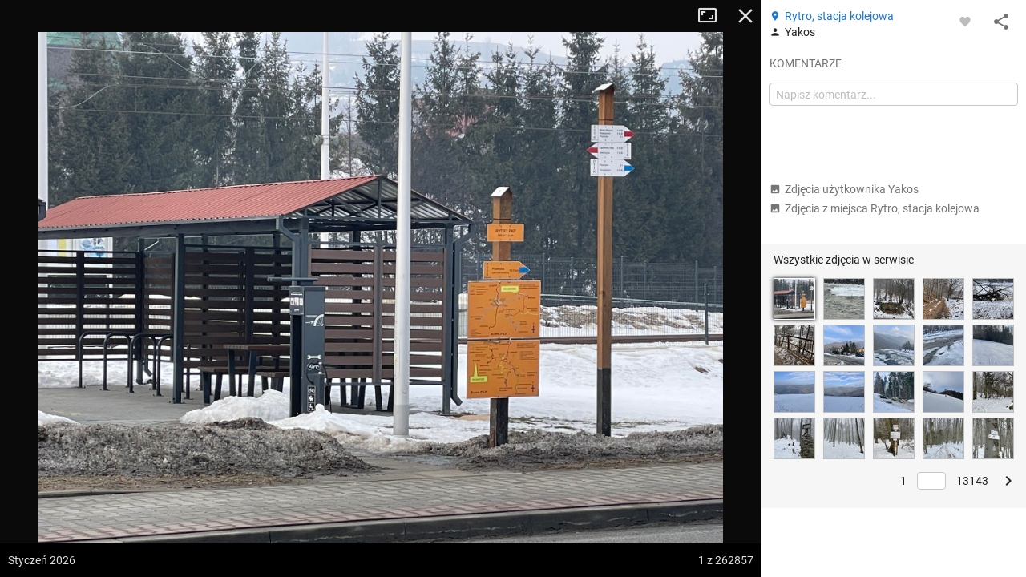

--- FILE ---
content_type: text/html; charset=utf-8
request_url: https://mapa-turystyczna.pl/photo/72059?page=1
body_size: 45573
content:
<!DOCTYPE html>
<html lang="pl" class="ts-map-layout" data-store="{&quot;panelMobileState&quot;:&quot;anchored&quot;,&quot;panelShown&quot;:true}">
<head>
	<meta http-equiv="Content-Type" content="text/html; charset=utf-8" />
	<meta name="viewport" content="width=device-width, initial-scale=1, user-scalable=no" />
    <meta name="description" content="Autor: Yakos, data wykonania: styczeń 2026, Beskid Sądecki. Zobacz inne zdjęcia z ciekawych miejsc i szlaków." />
<meta name="robots" content="index, follow" />
<meta name="referrer" content="always" />
<meta property="fb:app_id" content="277370475722527" />
<meta property="og:title" content="Zdjęcie z miejsca Rytro, stacja kolejowa" />
<meta property="og:description" content="Autor: Yakos, data wykonania: styczeń 2026, Beskid Sądecki." />
<meta property="og:type" content="website" />
<meta property="og:url" content="https://mapa-turystyczna.pl/photo/72059?page=1" />
<meta property="og:image" content="https://cdn.mapa-turystyczna.pl/photo/296334.jpg" />
<meta property="og:site_name" content="mapa-turystyczna.pl" />
<meta property="og:locale" content="pl_PL" />
    <title>Zdjęcie: Rytro, stacja kolejowa | mapa-turystyczna.pl</title>
	<link rel="preload" href="//cdn.mapa-turystyczna.pl/photo/296334.jpg" as="image" />
	<link rel="preconnect" href="//tile.mapa-turystyczna.pl" />
	<link rel="preconnect" href="//cdn.mapa-turystyczna.pl" />
	<link rel="preload" href="/images/layout/main-sprite@2x.png" as="image" />
<link rel="preload" href="/fonts/material-icons.v9.woff2" as="font" type="font/woff2" crossorigin />
<link rel="preload" href="/fonts/mt.v8.woff2" as="font" type="font/woff2" crossorigin />
<link rel="preload" href="/fonts/roboto-v20-latin_latin-ext-regular.woff2" as="font" type="font/woff2" crossorigin />
<link rel="preload" href="/fonts/roboto-v20-latin_latin-ext-500.woff2" as="font" type="font/woff2" crossorigin />
<link rel="preload" href="/fonts/roboto-v20-latin_latin-ext-700.woff2" as="font" type="font/woff2" crossorigin />
<link rel="preload" href="/fonts/roboto-v20-latin_latin-ext-300.woff2" as="font" type="font/woff2" crossorigin />
<link rel="icon" sizes="128x128" type="image/png" href="/images/icon128.png" />
<link rel="icon" type="image/png" sizes="16x16" href="/favicon-16.png" />
<link rel="icon" type="image/png" sizes="32x32" href="/favicon-32.png" />
<link rel="apple-touch-icon" href="/apple-touch-icon.png" />
<link rel="manifest" href="/manifest.json" />
<link rel="author" href="/humans.txt" />
<meta name="theme-color" content="#eee" />
<meta name="msapplication-config" content="/browserconfig.xml" />

	<meta name="apple-itunes-app" content="app-id=1102153681, affiliate-data=ct=webpage&amp;pt=11659809" />
    <link rel="stylesheet" type="text/css" media="screen,print" href="/cache/dfb7ad16.css" />
	<script async="async" src="https://securepubads.g.doubleclick.net/tag/js/gpt.js"></script>
<script>
    var googletag = googletag || {};
    googletag.cmd = googletag.cmd || [];
    googletag.cmd.push(function() {
        googletag.pubads().disableInitialLoad();
        googletag.enableServices();
    });
</script>
	    <script async="async" src="//cdn-a.yieldlove.com/v2/yieldlove.js?mapa-turystyczna.pl"></script>
        <script src="/cache/7e614d87.js" defer="defer"></script>
<script src="/cache/e900d0cd.js" defer="defer"></script>
	<link rel="preconnect" href="//www.google-analytics.com" />
<script async="async" src="https://www.googletagmanager.com/gtag/js?id=G-7V2TS7YXL4"></script>
<script>
window.dataLayer = window.dataLayer || [];
function gtag(){dataLayer.push(arguments);}

window.ts = window.ts || {};
window.ts.analytics = window.ts.analytics || (function() {var q=[];return{setEnabled:function(){q.push(arguments[0]);},send:function(){q.push(arguments);},queue: q};})();

gtag('consent', 'default', {
	'ad_storage': 'denied',
	'analytics_storage': 'denied',
	'ad_user_data': 'denied',
	'ad_personalization': 'denied',
	'wait_for_update': 500
});
ts.analytics.send('js', new Date());
ts.analytics.send('set', 'user_properties', {
	'logged_in': 'false'
});

document.addEventListener('DOMContentLoaded', function() {
	$(document).ajaxComplete(function(e, xhr, o) {
		ts.analytics.send('config', 'G-7V2TS7YXL4', {
			'page_path': o.url
		});
	});
});
</script>
	<script>
	document.addEventListener('DOMContentLoaded', function() {
		$.ajax({ url: 'https://connect.facebook.net/pl_PL/sdk.js', dataType: "script", cache: true, success: function() {
			if (window['FB'] !== undefined) { /* FB in IE is sometimes undefined */				
				FB.init({ appId: '277370475722527', version: 'v8.0' });
			}
		}, global: false});
	});
</script></head>
<body class="ts-notransition">
			<div class="ts-map-layout__wrapper">
		<div class="ts-map-layout__map-wrapper--panel-shown ts-map__wrapper ts-map-layout__map-wrapper">
						<div class="ts-map ts-map--main"
    data-zoom="10"
    data-tiles-url="/dat" 
    data-version="5252"
    data-attribution-url="/informacje-licencyjne"
    data-legend-url="/legenda"
    data-custom-layers="[&quot;avalanche&quot;,&quot;forest-camp&quot;,&quot;dogs&quot;,&quot;photos&quot;,&quot;activities&quot;]"
    data-premium-url="/premium"    
    data-premium="false"
    data-logged-in="false"
    data-request-login-message="&lt;p&gt;Zaloguj się, aby w pełni korzystać z aplikacji.&lt;/p&gt;
&lt;div class=&quot;ts-snack__buttons&quot;&gt;
	&lt;a class=&quot;ajax-link mdl-button mdl-js-button mdl-button--primary ts-snack__button&quot;
		rel=&quot;nofollow&quot;
		data-container=&quot;.overlay-window-content&quot; 
		data-track-event=&quot;User,Open login form,Tooltip&quot; 
		href=&quot;/login&quot;&gt;Zaloguj się&lt;/a&gt;
	&lt;a class=&quot;ajax-link mdl-button mdl-js-button ts-snack__button&quot;
		rel=&quot;nofollow&quot;
		data-container=&quot;.overlay-window-content&quot;
		data-track-event=&quot;User,Open register form,Tooltip&quot;
		href=&quot;/register&quot;&gt;Zał&oacute;ż konto&lt;/a&gt;
&lt;/div&gt;"
     data-center=""></div>

    
    <div class="hidden">
	<div class="ts-layers__layer-item-wrapper ts-layers__avalanche-layer">
		<ul class="ts-layers__layer-item-types">
					<li class="ts-layers__layer-item-type">
				<label class="mdl-radio mdl-js-radio">
					<input 
						type="radio"
						name="avalanche"
						value="regions"
						checked="checked"						class="mdl-radio__button ts-layers__avalanche-input" />
					<span class="mdl-radio__label">Stopnie zagrożenia lawinowego</span>
				</label>
			</li>
					<li class="ts-layers__layer-item-type">
				<label class="mdl-radio mdl-js-radio">
					<input 
						type="radio"
						name="avalanche"
						value="grm"
												class="mdl-radio__button ts-layers__avalanche-input" />
					<span class="mdl-radio__label">Graficzna Metoda Redukcyjna</span>
				</label>
			</li>
					<li class="ts-layers__layer-item-type">
				<label class="mdl-radio mdl-js-radio">
					<input 
						type="radio"
						name="avalanche"
						value="prm"
												class="mdl-radio__button ts-layers__avalanche-input" />
					<span class="mdl-radio__label">Profesjonalna Metoda Redukcyjna</span>
				</label>
			</li>
					<li class="ts-layers__layer-item-type">
				<label class="mdl-radio mdl-js-radio">
					<input 
						type="radio"
						name="avalanche"
						value="areas"
												class="mdl-radio__button ts-layers__avalanche-input" />
					<span class="mdl-radio__label">Obszary zagrożone lawinami</span>
				</label>
			</li>
					<li class="ts-layers__layer-item-type">
				<label class="mdl-radio mdl-js-radio">
					<input 
						type="radio"
						name="avalanche"
						value="slo"
												class="mdl-radio__button ts-layers__avalanche-input" />
					<span class="mdl-radio__label">Nachylenie zboczy</span>
				</label>
			</li>
					<li class="ts-layers__layer-item-type">
				<label class="mdl-radio mdl-js-radio">
					<input 
						type="radio"
						name="avalanche"
						value="asp"
												class="mdl-radio__button ts-layers__avalanche-input" />
					<span class="mdl-radio__label">Wystawy (wszystkie)</span>
				</label>
			</li>
					<li class="ts-layers__layer-item-type">
				<label class="mdl-radio mdl-js-radio">
					<input 
							type="radio"
							name="avalanche"
							value="asp-sep"
							class="mdl-radio__button ts-layers__avalanche-input" />
					<span class="mdl-radio__label">Wystawy (poszczególne)</span>
				</label>
				<ul class="ts-layers__avalanche-aspects">
											<li class="ts-layers__avalanche-aspect">
							<label>
								<input value="asp-n" type="checkbox" checked="checked" class="ts-layers__avalanche-input" data-requires="asp-sep"/>
								<span class="ts-layers__avalanche-aspect-label">N</span>
							</label>
						</li>
											<li class="ts-layers__avalanche-aspect">
							<label>
								<input value="asp-ne" type="checkbox"  class="ts-layers__avalanche-input" data-requires="asp-sep"/>
								<span class="ts-layers__avalanche-aspect-label">NE</span>
							</label>
						</li>
											<li class="ts-layers__avalanche-aspect">
							<label>
								<input value="asp-e" type="checkbox"  class="ts-layers__avalanche-input" data-requires="asp-sep"/>
								<span class="ts-layers__avalanche-aspect-label">E</span>
							</label>
						</li>
											<li class="ts-layers__avalanche-aspect">
							<label>
								<input value="asp-se" type="checkbox"  class="ts-layers__avalanche-input" data-requires="asp-sep"/>
								<span class="ts-layers__avalanche-aspect-label">SE</span>
							</label>
						</li>
											<li class="ts-layers__avalanche-aspect">
							<label>
								<input value="asp-s" type="checkbox"  class="ts-layers__avalanche-input" data-requires="asp-sep"/>
								<span class="ts-layers__avalanche-aspect-label">S</span>
							</label>
						</li>
											<li class="ts-layers__avalanche-aspect">
							<label>
								<input value="asp-sw" type="checkbox"  class="ts-layers__avalanche-input" data-requires="asp-sep"/>
								<span class="ts-layers__avalanche-aspect-label">SW</span>
							</label>
						</li>
											<li class="ts-layers__avalanche-aspect">
							<label>
								<input value="asp-w" type="checkbox"  class="ts-layers__avalanche-input" data-requires="asp-sep"/>
								<span class="ts-layers__avalanche-aspect-label">W</span>
							</label>
						</li>
											<li class="ts-layers__avalanche-aspect">
							<label>
								<input value="asp-nw" type="checkbox"  class="ts-layers__avalanche-input" data-requires="asp-sep"/>
								<span class="ts-layers__avalanche-aspect-label">NW</span>
							</label>
						</li>
									</ul>
			</li>
		</ul>
	</div>
</div>

    <div class="ts-map--photos-data hidden" data-gallery-url="/photo/1/nearby"></div>
		</div>
		<div class="ts-map-layout__content" style="height: 251px;">
			
<header class="ts-layout__header ts-layout__header--map-layout">
	
		
	<a href="/"
		class="ts-logo"
		data-track-event="Content,Logo">mapa-turystyczna.pl	</a>

			<ul class="ts-header-menu">		
		<li class="ts-header-menu__item">	
		<span id="signed-out-dropdown" class="ts-main-header__signed-out-link">
			<button class="mdl-button mdl-js-button mdl-button--icon ts-icon-color" aria-label="Zaloguj się">
				<i data-material-icon="person_outline" class="material-icons ts-mdl-menu__icon"></i>
			</button>
		</span>				
		<ul class="mdl-menu mdl-menu--bottom-left mdl-js-menu mdl-js-ripple-effect ts-mdl-menu--with-icons" data-mdl-for="signed-out-dropdown">
			<li><a class="mdl-menu__item ajax-link" data-container=".overlay-window-content" data-track-event="User,Open login form,Header" href="/login"><i data-material-icon="person_outline" class="material-icons ts-mdl-menu__icon"></i> Zaloguj się</a></li>
			<li><a class="mdl-menu__item ajax-link" data-container=".overlay-window-content" data-track-event="User,Open register form,Header" href="/register"><i data-material-icon="person_add" class="material-icons ts-mdl-menu__icon"></i> Załóż konto</a></li>
		</ul>
	</li>
		
	<li class="ts-header-menu__item">
		<span class="ts-notifications__button ts-js-inactive" 
		data-request-login="&lt;p&gt;Zaloguj się, aby w pełni korzystać z aplikacji.&lt;/p&gt;
&lt;div class=&quot;ts-snack__buttons&quot;&gt;
	&lt;a class=&quot;ajax-link mdl-button mdl-js-button mdl-button--primary ts-snack__button&quot;
		rel=&quot;nofollow&quot;
		data-container=&quot;.overlay-window-content&quot; 
		data-track-event=&quot;User,Open login form,Tooltip&quot; 
		href=&quot;/login&quot;&gt;Zaloguj się&lt;/a&gt;
	&lt;a class=&quot;ajax-link mdl-button mdl-js-button ts-snack__button&quot;
		rel=&quot;nofollow&quot;
		data-container=&quot;.overlay-window-content&quot;
		data-track-event=&quot;User,Open register form,Tooltip&quot;
		href=&quot;/register&quot;&gt;Zał&oacute;ż konto&lt;/a&gt;
&lt;/div&gt;">
	<span class="mdl-button mdl-button--icon">
		<span class="ts-notifications__icon">
			<i class="material-icons ts-icon-color"
					data-material-icon="notifications_none"></i>
		</span>
	</span>
</span>
	</li>
	<li class="ts-header-menu__item">
		<button id="menu-dropdown" class="mdl-button mdl-js-button mdl-button--icon ts-icon-color" data-track-event="Content,Menu" aria-label="Pokaż/ukryj menu">
			<i data-material-icon="more_vert" class="material-icons"></i>
		</button>
		
<ul class="mdl-menu mdl-menu--bottom-right mdl-js-menu mdl-js-ripple-effect ts-mdl-menu--with-icons" data-mdl-for="menu-dropdown" data-mdl-menu-offset-bottom="50">
    <li><a href="/premium" class="mdl-menu__item mdl-menu__item--full-bleed-divider" data-track-event="Content,Link - Premium"><i class="ts-mdl-menu__icon big-icon-only icon-only icon-star"></i> Premium</a></li>
    <li><a href="https://www.facebook.com/mapaturystycznapl" class="mdl-menu__item " data-track-event="Content,Link - Facebook" target="_blank" rel="nofollow noopener"><i data-material-icon="facebook" class="ts-mdl-menu__icon material-icons"></i> Facebook</a></li>
    <li><a href="https://blog.mapa-turystyczna.pl" class="mdl-menu__item mdl-menu__item--full-bleed-divider" data-track-event="Content,Link - Blog" target="_blank" rel="noopener"><i data-material-icon="rss_feed" class="ts-mdl-menu__icon material-icons"></i> Blog</a></li>
    <li><a href="https://apps.apple.com/pl/app/mapa-turystyczna/id1102153681?l=pl" class="mdl-menu__item " data-track-event="Content,iOS app" target="_blank" rel="nofollow noopener"><i class="ts-mdl-menu__icon big-icon-only icon-only icon-apple"></i> Aplikacja na iOS</a></li>
    <li><a href="https://play.google.com/store/apps/details?id=pl.mapa_turystyczna.app&amp;referrer=utm_source%3Dwww-menu" class="mdl-menu__item mdl-menu__item--full-bleed-divider" data-track-event="Content,Android app" target="_blank" rel="nofollow noopener"><i data-material-icon="android" class="ts-mdl-menu__icon material-icons"></i> Aplikacja na Androida</a></li>
    <li><a href="/faq" class="mdl-menu__item " data-track-event="Content,Link - FAQ"><i data-material-icon="help_outline" class="ts-mdl-menu__icon material-icons"></i> FAQ</a></li>
    <li><a href="/pomoc" class="mdl-menu__item " data-track-event="Content,Link - Help"><i data-material-icon="support" class="ts-mdl-menu__icon material-icons"></i> Pomoc</a></li>
    <li><a href="/legenda" class="mdl-menu__item mdl-menu__item--full-bleed-divider ajax-link" data-track-event="Content,Link - Legend" data-container=".overlay-window-content"><i data-material-icon="map" class="ts-mdl-menu__icon material-icons"></i> Legenda</a></li>
    <li><a href="/wspolpraca" class="mdl-menu__item " data-track-event="Content,Link - Partnership"><i data-material-icon="people" class="ts-mdl-menu__icon material-icons"></i> Współpraca</a></li>
    <li><a href="/regulamin" class="mdl-menu__item " data-track-event="Content,Link - Terms of use"><i data-material-icon="menu_book" class="ts-mdl-menu__icon material-icons"></i> Regulamin</a></li>
    <li><a href="/polityka-prywatnosci" class="mdl-menu__item mdl-menu__item--full-bleed-divider" data-track-event="Content,Link - Privacy policy"><i data-material-icon="security" class="ts-mdl-menu__icon material-icons"></i> Polityka prywatności</a></li>
    <li><a href="/wspomoz-nas" class="mdl-menu__item mdl-menu__item--full-bleed-divider" data-track-event="Content,Link - Donate us"><i class="ts-mdl-menu__icon big-icon-only icon-only icon-gift"></i> Wspomóż nas</a></li>
    <li><a href="mailto:admin@mapa-turystyczna.pl?subject=Zapytanie%20ze%20strony&body=Zanim%20napiszesz%20e-mail,%20zobacz%20czy%20nie%20ma%20odpowiedzi%20na%20twoje%20pytanie%20na%20stronie%20FAQ%20lub%20Pomoc%20:)%0D%0A%0D%0Ahttps://mapa-turystyczna.pl/faq%0D%0Ahttps://mapa-turystyczna.pl/pomoc%0D%0A" class="mdl-menu__item " data-track-event="Content,Link - Contact"><i data-material-icon="email" class="ts-mdl-menu__icon material-icons"></i> Napisz do nas</a></li>

<li><a href="mailto:admin@mapa-turystyczna.pl" class="ts-js-copy-to-clipboard ts-copy-address mdl-menu__item ts-secondary-text-color" data-track-event="Content,Link - Copy email address" data-copy-to-clipboard-success="Adres e-mail został skopiowany do schowka" data-copy-to-clipboard-failure="Wciśnij Ctrl+c lub Cmd+c, aby skopiować adres e-mail"><i data-material-icon="content_copy" class="ts-mdl-menu__icon material-icons"></i> <span class="ts-js-copy-to-clipboard-content">admin@mapa-turystyczna.pl</span></a></li>
</ul>	</li>
</ul>	
			<button class="mdl-button mdl-js-button mdl-button--raised mdl-button--colored mdl-js-ripple-effect ts-map-layout__show-map">Pokaż mapę</button>
	
	</header>

		
			<button type="button" class="ts-map-layout__toggle-panel"><i data-material-icon="chevron_left" class="material-icons ts-map-layout__toggle-panel-icon"></i><span class="ts-map-layout__toggle-panel-text" data-show-text="Pokaż panel" data-hide-text="Ukryj panel">Ukryj panel</span></button>
			<div class="ts-tabs"
				data-store="{&quot;tabs&quot;:{&quot;route&quot;:{&quot;activePaneIndex&quot;:0,&quot;hideableHidden&quot;:false},&quot;search&quot;:{&quot;activePaneIndex&quot;:0,&quot;hideableHidden&quot;:false},&quot;recommend&quot;:{&quot;activePaneIndex&quot;:0,&quot;hideableHidden&quot;:true}},&quot;activeTab&quot;:&quot;route&quot;}">
				<nav class="ts-tab-labels ts-map-layout__panel-drag-handle">
					<a class="ts-tab-label ts-tab-label-active"
						href="#ts-tab-content-route"
						draggable="false"
						data-tab-name="route"
						data-track-event="Layout,Change tab,route">Planuj</a>
					<a class="ts-tab-label" 
						href="#ts-tab-content-search" 
						draggable="false"
						data-tab-name="search"
						data-track-event="Layout,Change tab,search">Szukaj</a>	
					<a class="ts-tab-label" 
						href="#ts-tab-content-recommend" 
						draggable="false"
						data-tab-name="recommend"
						data-track-event="Layout,Change tab,recommend">Polecane trasy</a>	
				</nav>		
				<div class="ts-tabs-contents-wrapper">
					<section 
	id="ts-tab-content-route" 
	data-tab-name="route"
	class="ts-tab-content-active-0 ts-tab-content ts-tab-content-active">	
	<div class="ts-tab-pane ts-tab-pane-fade">
		<div class="ajaxContentWrapper full-height">
			<div class="scrollable ts-scrollable--route">
				<div id="ac-routeForm" class="full-height">
											<div class="ts-route-form-wrapper">
	<div class="ts-route-form__top-actions">
		<div class="ts-route-form__dropdowns">
			<div class="ts-route-form__dropdown">
				<ul class="mdl-menu mdl-js-menu mdl-menu--absolute mdl-js-ripple-effect" data-mdl-for="ts-route-form__mode-chosen">
									<li><span class="mdl-menu__item ts-route-form__mode-option" data-value="hiking">Turystyczna</span></li>
									<li><span class="mdl-menu__item ts-route-form__mode-option" data-value="shortest">Najkrótsza</span></li>
									<li><span class="mdl-menu__item ts-route-form__mode-option" data-value="single_type">Preferuj jeden szlak</span></li>
								</ul>
				<span id="ts-route-form__mode-chosen" class="ts-route-form__dropdown-chosen">
					<i data-material-icon="arrow_drop_down" class="material-icons ts-route-form__dropdown-icon"></i><span class="ts-route-form__dropdown-chosen-value ts-route-form__mode-chosen-value">Turystyczna</span>
				</span>
			</div>			
			<div class="ts-route-form__dropdown ts-route-form__trail-type hidden">
				<div class="mdl-menu mdl-js-menu mdl-menu--absolute ts-route-form__trail-type-options" data-mdl-for="ts-route-form__trail-type-chosen">
					<span class="ts-route-form__trail-type-option ts-route-form__trail-type-option--any mdl-menu__item" data-value="">Dowolny</span>
										<div class="ts-route-form__trail-type-group">
						<span class="ts-route-form__trail-type-group-label mdl-menu__item">Szlak turystyczny</span>
						<div class="ts-route-form__trail-type-group-icons">
														<span class="ts-route-form__trail-type-option ts-route-form__trail-type-option--icon mdl-menu__item" data-value="1">
								<span class="ts-trail-type__icon ts-trail-type__icon--hiking_trail ts-trail-type__icon--red ts-trail-type__icon--medium" data-title="Szlak turystyczny czerwony"></span>			
							</span>
														<span class="ts-route-form__trail-type-option ts-route-form__trail-type-option--icon mdl-menu__item" data-value="2">
								<span class="ts-trail-type__icon ts-trail-type__icon--hiking_trail ts-trail-type__icon--blue ts-trail-type__icon--medium" data-title="Szlak turystyczny niebieski"></span>			
							</span>
														<span class="ts-route-form__trail-type-option ts-route-form__trail-type-option--icon mdl-menu__item" data-value="3">
								<span class="ts-trail-type__icon ts-trail-type__icon--hiking_trail ts-trail-type__icon--green ts-trail-type__icon--medium" data-title="Szlak turystyczny zielony"></span>			
							</span>
														<span class="ts-route-form__trail-type-option ts-route-form__trail-type-option--icon mdl-menu__item" data-value="4">
								<span class="ts-trail-type__icon ts-trail-type__icon--hiking_trail ts-trail-type__icon--yellow ts-trail-type__icon--medium" data-title="Szlak turystyczny żółty"></span>			
							</span>
														<span class="ts-route-form__trail-type-option ts-route-form__trail-type-option--icon mdl-menu__item" data-value="5">
								<span class="ts-trail-type__icon ts-trail-type__icon--hiking_trail ts-trail-type__icon--black ts-trail-type__icon--medium" data-title="Szlak turystyczny czarny"></span>			
							</span>
													</div>
					</div>
										<div class="ts-route-form__trail-type-group">
						<span class="ts-route-form__trail-type-group-label mdl-menu__item">Ścieżka dydaktyczna</span>
						<div class="ts-route-form__trail-type-group-icons">
														<span class="ts-route-form__trail-type-option ts-route-form__trail-type-option--icon mdl-menu__item" data-value="6">
								<span class="ts-trail-type__icon ts-trail-type__icon--hiking_trail_didactic ts-trail-type__icon--red ts-trail-type__icon--medium" data-title="Ścieżka dydaktyczna czerwona"></span>			
							</span>
														<span class="ts-route-form__trail-type-option ts-route-form__trail-type-option--icon mdl-menu__item" data-value="7">
								<span class="ts-trail-type__icon ts-trail-type__icon--hiking_trail_didactic ts-trail-type__icon--blue ts-trail-type__icon--medium" data-title="Ścieżka dydaktyczna niebieska"></span>			
							</span>
														<span class="ts-route-form__trail-type-option ts-route-form__trail-type-option--icon mdl-menu__item" data-value="8">
								<span class="ts-trail-type__icon ts-trail-type__icon--hiking_trail_didactic ts-trail-type__icon--green ts-trail-type__icon--medium" data-title="Ścieżka dydaktyczna zielona"></span>			
							</span>
														<span class="ts-route-form__trail-type-option ts-route-form__trail-type-option--icon mdl-menu__item" data-value="9">
								<span class="ts-trail-type__icon ts-trail-type__icon--hiking_trail_didactic ts-trail-type__icon--yellow ts-trail-type__icon--medium" data-title="Ścieżka dydaktyczna żółta"></span>			
							</span>
														<span class="ts-route-form__trail-type-option ts-route-form__trail-type-option--icon mdl-menu__item" data-value="10">
								<span class="ts-trail-type__icon ts-trail-type__icon--hiking_trail_didactic ts-trail-type__icon--black ts-trail-type__icon--medium" data-title="Ścieżka dydaktyczna czarna"></span>			
							</span>
														<span class="ts-route-form__trail-type-option ts-route-form__trail-type-option--icon mdl-menu__item" data-value="16">
								<span class="ts-trail-type__icon ts-trail-type__icon--hiking_trail_didactic ts-trail-type__icon--generic_didactic ts-trail-type__icon--medium ts-trail-type__icon--show-none" data-title="Ścieżka dydaktyczna"></span>			
							</span>
													</div>
					</div>
										<div class="ts-route-form__trail-type-group">
						<span class="ts-route-form__trail-type-group-label mdl-menu__item">Szlak spacerowy</span>
						<div class="ts-route-form__trail-type-group-icons">
														<span class="ts-route-form__trail-type-option ts-route-form__trail-type-option--icon mdl-menu__item" data-value="11">
								<span class="ts-trail-type__icon ts-trail-type__icon--hiking_trail_local ts-trail-type__icon--red ts-trail-type__icon--medium" data-title="Szlak spacerowy czerwony"></span>			
							</span>
														<span class="ts-route-form__trail-type-option ts-route-form__trail-type-option--icon mdl-menu__item" data-value="12">
								<span class="ts-trail-type__icon ts-trail-type__icon--hiking_trail_local ts-trail-type__icon--blue ts-trail-type__icon--medium" data-title="Szlak spacerowy niebieski"></span>			
							</span>
														<span class="ts-route-form__trail-type-option ts-route-form__trail-type-option--icon mdl-menu__item" data-value="13">
								<span class="ts-trail-type__icon ts-trail-type__icon--hiking_trail_local ts-trail-type__icon--green ts-trail-type__icon--medium" data-title="Szlak spacerowy zielony"></span>			
							</span>
														<span class="ts-route-form__trail-type-option ts-route-form__trail-type-option--icon mdl-menu__item" data-value="14">
								<span class="ts-trail-type__icon ts-trail-type__icon--hiking_trail_local ts-trail-type__icon--yellow ts-trail-type__icon--medium" data-title="Szlak spacerowy żółty"></span>			
							</span>
														<span class="ts-route-form__trail-type-option ts-route-form__trail-type-option--icon mdl-menu__item" data-value="15">
								<span class="ts-trail-type__icon ts-trail-type__icon--hiking_trail_local ts-trail-type__icon--black ts-trail-type__icon--medium" data-title="Szlak spacerowy czarny"></span>			
							</span>
														<span class="ts-route-form__trail-type-option ts-route-form__trail-type-option--icon mdl-menu__item" data-value="17">
								<span class="ts-trail-type__icon ts-trail-type__icon--hiking_trail_local ts-trail-type__icon--generic_local ts-trail-type__icon--medium ts-trail-type__icon--show-none" data-title="Szlak spacerowy"></span>			
							</span>
													</div>
					</div>
										<div class="ts-route-form__trail-type-group">
						<span class="ts-route-form__trail-type-group-label mdl-menu__item">Szlak św. Jakuba</span>
						<div class="ts-route-form__trail-type-group-icons">
														<span class="ts-route-form__trail-type-option ts-route-form__trail-type-option--icon mdl-menu__item" data-value="18">
								<span class="ts-trail-type__icon ts-trail-type__icon--jacobs_trail ts-trail-type__icon--jacobs_blue ts-trail-type__icon--medium ts-trail-type__icon--show-none" data-title="Szlak św. Jakuba"></span>			
							</span>
													</div>
					</div>
									</div>
				<span id="ts-route-form__trail-type-chosen" class="ts-route-form__dropdown-chosen">
					<i data-material-icon="arrow_drop_down" class="material-icons ts-route-form__dropdown-icon"></i><span class="ts-route-form__dropdown-chosen-value ts-route-form__trail-type-chosen-value">Dowolny</span>
				</span>
			</div>
		</div>
		<a href="/"
			class="ts-route-form__reset"
			data-track-event="Route form,Clear"
			aria-label="Wyczyść"><i class="material-icons" data-material-icon="close"></i></a>
	</div>
	<form id="routeForm" class="clearfix" data-max-waypoints-count="50" data-max-waypoints-message="Za dużo punktów na trasie." action="/route" method="post">	<input type="hidden" name="route[waypoint_1_coords]" id="route_waypoint_1_coords" /><input type="hidden" name="route[waypoint_2_coords]" id="route_waypoint_2_coords" /><input type="hidden" name="route[mode]" value="hiking" id="route_mode" /><input type="hidden" name="route[trail_type_id]" id="route_trail_type_id" />
	<div class="routeFormBase">	
		<div class="routeFields">
			<div class="ts-route-form__waypoints-wrapper">	
				<div class="mt-icon-start"></div>
				<div class="mt-icon-end"></div>
				<div class="ts-route-form__waypoints">	

																	<div class="ts-sortable-item formLine form-line-new">
						<div class="fields">		
							<span class="drag-icon-wrapper"
									data-for="route_waypoint_1">
								<i data-material-icon="more_vert" class="material-icons ts-drag-icon"></i>
							</span>				
							<input type="text" name="route[waypoint_1]" class="ts-route-form__autocomplete ts-route-form__waypoint" placeholder="Początek" data-autocomplete-type="q" id="route_waypoint_1" />							<button type="button" class="ts-js-clear-or-remove-node ts-clear-or-remove-node icon-ic_clear" aria-label="Wyczyść"></button>
						</div>
					</div>

						
													<div class="ts-sortable-item formLine form-line-new">
						<div class="fields">		
							<span class="drag-icon-wrapper"
									data-for="route_waypoint_2">
								<i data-material-icon="more_vert" class="material-icons ts-drag-icon"></i>
							</span>				
							<input type="text" name="route[waypoint_2]" class="ts-route-form__autocomplete ts-route-form__waypoint" placeholder="Cel" data-autocomplete-type="q" id="route_waypoint_2" />							<button type="button" class="ts-js-clear-or-remove-node ts-clear-or-remove-node icon-ic_clear" aria-label="Wyczyść"></button>
						</div>
					</div>

						
								
				</div>
			</div>
			<div class="ts-route-form__actions">
				<span class="smaller ts-addnode ts-route-form__action ts-text-link-color--dark ts-inactive" data-track-event="Route form,Add waypoint"><i data-material-icon="add" class="material-icons material-icons--medium material-icons--middle"></i> dodaj punkt</span>
				<span class="smaller ts-revertroute ts-route-form__action ts-text-link-color--dark" data-track-event="Route form,Revert route"><i data-material-icon="swap_vert" class="material-icons material-icons--medium material-icons--middle"></i> odwróć trasę				</span>
				<span class="ts-route-form__auto-plan">
					<input type="checkbox" class="ts-route-form__auto-plan-checkbox ts-js-tooltip" id="ts-auto-plan-checkbox" checked="checked" title="Włącz/wyłącz automatyczne planowanie"/>
					<label for="ts-auto-plan-checkbox" class="ts-route-form__auto-plan-label smaller ts-text-link-color--dark">
						planuj automatycznie					</label>
					<button type="submit" data-track-event="Route form,Click Plan button" class="ajaxSubmit mdl-button mdl-js-button mdl-button--raised mdl-button--colored mdl-js-ripple-effect">Planuj</button>
					<script>
						try{document.getElementById('ts-auto-plan-checkbox').checked = localStorage.getItem('mt-autoplan') !== 'false';}catch(e){}
					</script>
				</span>
				
			</div>
		</div>
	</div>
</form>
</div>
																							
				</div>
				<aside class="ts-home-recommended-routes ts-column-pad ts-tabs-hideable">
					
		<section>	
		<h1 class="section-label ts-recommended-routes-section-label">Polecane trasy</h1>
			<span class="ts-recommended-routes-region-name">Tatry</span>
	<div class="ts-recommended-routes-list-wrapper" data-context-type="region">
		<ul class="ts-recommended-routes-list">
				<li class="ts-recommended-routes-list-item ts-basic-line-height">
				
				<div class="ts-recommended-routes-list-item-photo">
							

						 
			<div class="ts-photos-thumbs--thumbnail">
				<a href="/photo/26105/route/3hzl"
	class="ts-photos-thumbs__photo ts-photos-thumbs__photo--1 ajax-link"
	data-track-event="Route details,Open gallery,@href"
	data-container="#ac-gallery"
	aria-label="Liečebný Dom, Solisko, rázc. ↔ Štrbské Pleso, rázcestie pred Heliosom [Szczyrbskie Pleso]"
	style="background-image:url(//cdn.mapa-turystyczna.pl/images/cache/p26105-118x85c.jpg)">
	<img
		src="//cdn.mapa-turystyczna.pl/images/cache/p26105-118x85c.jpg"
		width="118"
		height="85"
		alt="Liečebný Dom, Solisko, rázc. ↔ Štrbské Pleso, rázcestie pred Heliosom [Szczyrbskie Pleso]"
		class="ts-photos-thumbs__photo-img" />
</a>			</div>
								</div>
			
			<div class="ts-recommended-routes-data">
				<a href="/route/3hzl"
						class="ts-recommended-routes-route-data"
						data-bounds="m;M8L6I`;N2&gt;4XDGDlCDDlP;AEo"
						data-profile="{&quot;name&quot;:&quot;Vodosp\u00e1d Skok \u2013 Predn\u00e9 Solisko&quot;,&quot;distance&quot;:10.968911494303283,&quot;ascent&quot;:819.031445983212,&quot;descent&quot;:473.61271567970766,&quot;time&quot;:286,&quot;encoded&quot;:&quot;M9@N&gt;\\;N:A3T1=cJX1:_2`19W4[1&lt;o:d1&gt;W2`GSA_14W2&gt;S19W3?k2:o3G[GSGSCo1Ao1&lt;o=S19W11T1I_:dMo2@dDc15`@k49`@l2?\\1X11T@X1:`9o45h1&lt;o49`?c2KlGSM\\32g19l17oM\\22kEX=SId&lt;_16T1Jg1OT1?_18PA_?PJW1ET1:_1BP18c27l1Lc2G`CoBh12[11h1A[DP1;gIP;W3h1OgEl16gIP24S&lt;`28_4[OWBh14k8T28_27XIcC\\1Ao=SJk:c30kBS36_1W25[5c1&gt;WGg1Ck11S15_EkOW3TMo1k1&lt;o&gt;o18c;X1&lt;[A`1Bc&gt;o1ES4\\23_5P1D_21d22W1D`2No3h24g@lJWEX13c;X36_LTGS@X11g4\\K_1k1K[JkJWdK_7`1Ck10_GS6k@k7`10_2&lt;X1&lt;[2B`A_3T11gGg14W1JS12[GSEW3S1;S9\\1CW9o11g3S3&gt;c1Cl25oEX1K[:dCo?dLSK`16S5d1MW19l2HSJX27k1k1:_8h15_=g13c=S1=cP16SH\\2FW27l1&lt;o@l1MkEX1HWDPNc14l1EgM\\14W10`1&gt;k1&gt;l1JSGh19kEl10_K`BS2_Mo4o1&lt;[12\\23_2;P1HW1Gd1MW21P1MW1Jh1A[25\\20o3G\\1@S1@h1&gt;WGh2N[DPLg;X20[1Cl2Jc29h1FoOX1Lc1X1Fo6X1:_14lEk16T?c2HT9[2&gt;h7`Dd@l&gt;\\19lM\\1F\\1CX30XOl2@P6X1@T3T2@P5d1Mlc1MlK`1&lt;\\F`:dId6kNd17oGh1F[1I`2Cg3Cd20[3E`10_OX16S?P26c3gJk&lt;_14W6k35k17\\&gt;[3T2@c6XM[A_14W1D_H[Jk25[P1K[El3&gt;c1&gt;l2L_1?`2HS1A\\25[M\\29S4o3E_1I_1K[2HgOW14W26c2?o31_2&gt;S17[1;S1D_12[35kHo2MSNc3J_=g27W16S20[2&lt;WA_Ic17[1Ao1?_GTHo41\\15_58h1X3=\\=T31`NcLT1Bc:c2HgP19W1CW2:o3;_1Ck29S1Og1D_1JSEk1D_Ic2KW5c3=[?d2No1OT2Ec2B`3Hc4LX;k=h1F[28`2Jc2?\\19kGh24S1D`JW18d;k29h5d50dBg5NdEW2JP1D_1I`54[37h5&gt;[2MT4Dg=T2Cg&lt;`2Hg1Gd1=c15`2Ec27l3Ag27X2Ak=h2Io1Eh2Ec3Fh4O[46\\4@o2&lt;l48kEX30W13c3KS1Gc33[@X3Kg32h3AS56l2Ak66h20[3IX5&gt;o79T1ES2Od12[21PC[2N\\GS:d16gJW1;S7`14W1ET19k14X1@S2HT2EcIP32S1;h2Ec1Bd36_35X40S5&lt;`3Ik5GT1Gc2Hh3IW64l32g58h&gt;o2@P1&gt;k57`1Gc71PM[27X12o16T39c41\\2&gt;S2L`2=_30lBSH\\11S1&gt;lGSIP21c29h48W4BX29S30X2Do35X29g2Jd38[2D\\2D[18d2CSNd3Cc1JT2Jc1Eh2MS1&gt;X3Dk1Jh&lt;_6X3=o1Gd26c14l2=_16h85W40h32g1D`4GW2@d4H_2AXEk&lt;`OWA`5Ok3&lt;h3Go1OT1HkNP86_4:h;k1&gt;W2=_13P;Ao5K`1CWGTD@k9=X1ESId4NS2&gt;T5Lg3AT4Ig2JP37g1F\\1D_M\\:d1@h1=c12\\14W15`99_&lt;EP2&lt;W2Ed34c2Kl3;_21PPP@k1A[17[2:[12o16S1=c14W4[22W6l13c@XOWJl2&gt;S1GP3:kH\\11g:P1D_8g1Hk2KW48k23_2L_34c84c36_Ho52_=g1FoOW1:_11S1;g2&lt;W1F[4IS1&gt;k38[3&gt;c70[1A[39c12[Nc46[2CS4=W2AW1JS2B_24S22k1?_CoOW=S2:[=h1&gt;W19XJWGh1@S1K\\25o2Ed1Fo18P2AW1F\\33[?d4Fc;X1Lc7_2HS4=k4&lt;c6Gc14W37g9o3B[IP5:c16T6Fo=h4M_5P14W1X5HoC[94_1X3DWNd1K[9\\9o1;T1Lc8S13c?c25oJX3=[11h28_PP1K[2;cCoJkEWH[1OS1KoPP21P4Lk21d56WNd27k1Bd1Hk2Fl1@S2&gt;h1Og16T1&lt;o14X1@g19l20o11h2:oBh2:[&lt;`25[2`1OSc2Kk4\\1N_?d20[12\\25[2B`4BW1K\\4LW22l5F_1Ml4DgBh18c14l1=c1;T1A[29h1Fo3B\\1D_5GT27W77X3=o17\\H[1Bd14k1D`1&gt;W5Nd6Mk4:T51W2?\\25[2:\\Mo43l19k1ET&lt;_3AT17[1=PK_1@h16S57`4Ac35l2&gt;S1Ld10_1HXCo3:XEW37h10_21d9[16T:P49`1Oh26P12\\LT;X11T&lt;`17\\1k37h14k2OP19W17\\LSGTOWEl1:_2EP5:cGh27WBT3:kd5;k=S2B_EW1K[1;S29g;W1:_1l1;g?P1&lt;[M\\19W22X1D_1Gd1;SIdM[K`1@SJl2=_8T20o2_2Do18c:&gt;[Lg@;g1l3AS@l2MS;l11gK`2&gt;g36`6&lt;o2EP45g7N\\;7o1:`34c19X32g2@d7@c19l2CS1F\\2;c3Fh4Ac4GX4LW22l13c2KX1Eg1Eh16g1BP2:[Ol1MW14X2&gt;g19l3J_:P31_P52_4[2&lt;kBS1Bc1@S2Do1@S2HgDc29g4[26cIP1Lc1=P16S1Bd3g33\\Gh34P1l1K\\Gg2D\\20o2Od4?S1CX2Ak1;T3L[1=P5M[1F\\4Ig12\\24g1;h1?_5Lh4Dg21d1Og1=P1Lc17\\2Kk21P49_17\\4H_34P?LS5JX@HW3Hd75o50d93W31`3G[5:P3O_7JP6CW4Nh2&lt;k37T2&lt;kPP1EhNP6@hGT67\\Jl4NTBh2CT8g1Bd;W1=P8TJX@l1K\\@k2=`2MgK`Ek7I\\19W21d1&gt;W1Ld1Mk2G`=T2EPDc2KX22W4?T3E_1@h;W3&lt;T8g37hOk27X4o2&lt;lId1;T3g2CT1Mk4Ad1Bc3&lt;h1@S48lNc1Ml1W31`1Jg2&gt;h2@c26dGS21d1I_14X2Do6X46[Bh2G_14X1Mk3=\\3IW1ET16S2;dGS26P1&gt;k2&gt;T5P55d24h1@h17\\3B\\C\\6&gt;XP38\\6X3MP1N`2@P2@P30X2=`3;`Jl26d1GP1Jh2;d18d29h1@T1Cl1;T16h1;h1LP:6l9AP1=P11h11T8h1HlGg2Ed;k11hJkOl:P39P14l3B\\Ol2?\\LT43X@W1=dLS2Ed6XOXBS@XLg28`&gt;o2Al1Jg2B`12o20\\Ho3?X1MW2&gt;T3Go3B\\3IkLT1Og5;l6Jg11h2@c1&gt;l34c1Cl29g8CP40g1CX10_1:`1;S17\\21c3NX:1kLT37g16h1Hk?P12[3E`5=gIP@WK`1A[1GP2?[24h2B_1&lt;\\1OSNP2L_?d;kDd14WA`22k1&lt;\\1N_1ET1&gt;W:PNc=TCo55P32g2@P2Do4LX3?kPP1W13dC[1F\\dIPM\\GT5d16hBg2Ed3S24T&gt;\\22XA`2Ch9\\24T6W1Oh6k18PEX1?`1BP1HXEX2;dJl3Khd36`Ek4:T3g3&lt;h=S1&gt;l16S3&lt;T9\\1Hl4[Jl12o51XJk3&lt;hOk1@T9o1Ml1HW1F\\1@g23`1@S15`F_JX3SDdDc3NX13c1F\\1JSM\\Gg2Od=S2&lt;XEW2I\\1W1OTEk25\\P1Gd?c14l&gt;o13PK_1BdGS1EhNc2B`8g1Cl&gt;[1@TJWOX14k13dLg1JT8g1N`4[13d&lt;_LhHoNd6k23`17o2JP1Eg3&gt;d11g2&gt;T1&lt;o35X?c1JhBS1;h@k21d@W1BdGg18d&gt;o22lLg23`8T19X7_2&lt;X&lt;_2B`6l1=dH[3L\\@k1CX5c2:\\Lg33\\EW3IXBS1LdIc1Gd;kM\\;k&lt;`&gt;oIP&lt;_14l@W1JT:cNd;W=hJW@l=SBT9[1;hA_21P4[3Nlc4NTPPLhPK`11S1D`2I[2&gt;h13cJl22k1BP16g26P=S1Bd15_F`JW1:`Ho7`16g5d1&gt;kGh1MW13P1&gt;WA`1;g1&gt;X19kEl1F[EX3S1EhOXJlLhBT3HP=hBh1Gd6kBhA`El1OT19XOl21dM[H\\11gBhC[El5c8hNd?dH\\14l7`DP16TEl1K\\IdNPOl22lIdId1CXH\\11hDc3S33[?d1LcNd1CWJl&gt;[19lF`1GP?c11h19k8T14kBT6W19l1BdIP8h;l=S;X30WDd?c19X1EhA`2_&gt;\\1CWEl6WDP16h&lt;`:d16hJW16h1@S2@d5P1=P1:_13dNP16T1CkEl1FoEl&lt;_Dd:d@X2ChEX6kF`1=c2&lt;X3S1=dIcId15_10`:cLT26cK`JkH\\7_1F\\4[@X;WJX5cGT?PGh5cBT@lJX?d19X:c1?`Ok@l3T=TdDP25o19XcGT11gA`2_A`=TEl4oM\\11g1=P3h14X15_14XdEl1XIP;kF`DcA`C[El2_M\\4\\LT@l13dEkEX6kNPP21P@k15`6WGhEk?dM[GT&gt;oBhc&quot;,&quot;elevations&quot;:&quot;:KJnLgFWD_FYDe9U;[4k2P4]5bIeDW?_Me?W1=c7a2m3dHm1@]=k8oKo:i9m3o5U&gt;g3ai5W3m3e8Q3]6S4e7Q1g:Q7i:[9i6[5U7i2g5[2k:]&lt;[:m8e&lt;i8S8U7c:o:[;m;W=Y@i&gt;o@YDS?a5]5S;e3g6U5U;W4g4U5U2a3W:Y?i5W7o6W8W5k&lt;i=g9YJ_;c8k2U3Q4S7a8m5m3Wdj[2m=S5S6Sk1Y1Q2[7S7i5Wan1hg5Y2c4m4_3g6c2e1g3VdCkMU?S?[&gt;Y=_8Q9U6i1Q1d4`1k2dg2U4Q2Q8g6U4[7[3i7m&gt;i=c3U1o3Q1S2m@k2S:U1]1ZT8Q9o@e=a&gt;Q9U9Y&gt;[7_4Y6im[1g4cmi2k3Uk3c8e8Y6S1f3o5Y6mGi8k?i:]=e5i1o5c3[E_17_19a2i&gt;m?a4_7[3k5g=_Ac8S5o5]9]=Q8c7U2Y2S4i3e7W6m;S;YAQ7W5S8oOQOU&gt;k9WCU?c:_:]3U1m6[8Q7S9S7Y8c4k6];WFU&lt;Q9W&gt;U6U=UBU6W3m=[6]6]1o3]1i5_&gt;];W;W=W&gt;[&lt;i:mGU&gt;i:S6ag6a4Q5SGa?gEe&gt;c1g3WBQ:[3Q3[1W]OW9a11i1U1R3P9b6T1b1o\\V;_2PPHoP9f5`2_3c1Z2R2X4X6b1l1\\d2c3h14cPPPlkPPJl&lt;m3iAf3W6g9Y1_[2V4n3l;\\@f7l6l5c6e2g8ej6h5T4`1f7U3e9c&gt;o9U2cVl1T5R6n2fP7j3c7a12UP15`6[2Q3`:Z;h7f4^5n5h2l3^k4Q1U2f2V3f1\\&gt;e8Qi2V3e5X4^1g15f6h8Z8PER2m9[4^Aj:VCb9`7n&gt;`4ng1ng3[9^7XJP&gt;V6V3b3`9^7PT1e2Y1U1W3k5W2k5_;e4U2W1Z5j?^8\\2\\h2a5W8_Dm1Ao5Q2oo2oc1S7b[1W7[1]2X7\\?Z3X;R9\\5`2V6n:j1`lj1a4n6V3X5^8b8l5T7^=`:X@^H`9b5\\BhDn6T4TBf4h6P7R;f7R?R13P&gt;bCR1n?dIfAjOTP3V1@`14VNl&gt;j9b;n7j=h&gt;`6\\1KP;l8d@d:h8V8T9VId;P9V@`5X3cEXEb17VBdBR1^:Z8V6mE]:Q2e9f8h:T6f9RHh?PLX1EXCj11RJl1;R1:b13R10`I^Eb@nD\\4=^B`:j&lt;nDl3^8ZMj15`Kb15f8^FX5n1P@f&lt;`@j&gt;`Kd;XE\\[MfU1h:^2DVBZ=h:h17R:n9d3X11j6X:ZL`10hCZ&lt;Z2j3h2b2l4R2`2fIR;f16\\P]6oX9f1R6]1g2X3T2P1[1_4b:j4b5j1R2_3P1a9]9^2T8h5P5k4RBk:a@Y7a`5n5S:]&gt;l&lt;^@`@j&lt;\\DV5f5b6n:^BdBZ&gt;R1V5]8g8h5hk7_@b7T&gt;T=d?P;^3j;n7Zo:\\4d&lt;^=X9n:R7n1S5jR5j1^f^1m1U1T3R1X1i5[1o2n&lt;RC\\JjPV\\4[1\\1R@ZHXCn:TD`Y1o7b&gt;Z5bBV6X:^Lb&gt;XFf:d12n=T@^F`17d&gt;d:T&lt;\\6T8ZBn5X3j8h5X8\\EnDh&gt;b@^HhBVFZOlHT7h:bBP&lt;d7X@R;n=f8h=f;f4`4bIbMX1=hLV?`HP@T=T:XQ=PAl1&lt;XMRBdChDV@f&gt;d10\\:P?f=\\&gt;V:b?bO\\13b;Z9PLf11TCP;V;^=nCPMZITAl:b=^=j;f&lt;P&gt;l8nDl;`=f10Z2m8T?R8f1T&quot;,&quot;segments&quot;:[{&quot;node_id&quot;:1535,&quot;trail_id&quot;:2144,&quot;node_name&quot;:&quot;Vodosp\u00e1d Skok&quot;,&quot;node_icon&quot;:&quot;node&quot;,&quot;latitude&quot;:49.153558999999994,&quot;longitude&quot;:20.045061,&quot;elevation&quot;:1780.9507939196897,&quot;type&quot;:&quot;trail&quot;,&quot;colors&quot;:&quot;yellow&quot;,&quot;trail_types&quot;:[{&quot;category&quot;:&quot;hiking_trail&quot;,&quot;color&quot;:&quot;yellow&quot;}],&quot;communiques_ids&quot;:&quot;&quot;,&quot;distance&quot;:4.310920904556763,&quot;time&quot;:90,&quot;time_back&quot;:120,&quot;total_distance&quot;:0,&quot;total_time&quot;:0,&quot;length&quot;:313,&quot;rank&quot;:35588},{&quot;node_id&quot;:1531,&quot;trail_id&quot;:11663,&quot;node_name&quot;:&quot;\u0160trbsk\u00e9 Pleso, r\u00e1zcestie pred Heliosom&quot;,&quot;node_icon&quot;:&quot;node&quot;,&quot;latitude&quot;:49.123483,&quot;longitude&quot;:20.063989,&quot;elevation&quot;:1350,&quot;type&quot;:&quot;trail&quot;,&quot;colors&quot;:&quot;red,yellow&quot;,&quot;trail_types&quot;:[{&quot;category&quot;:&quot;hiking_trail&quot;,&quot;color&quot;:&quot;red&quot;},{&quot;category&quot;:&quot;hiking_trail&quot;,&quot;color&quot;:&quot;yellow&quot;}],&quot;communiques_ids&quot;:&quot;&quot;,&quot;distance&quot;:0.856125638566965,&quot;time&quot;:15,&quot;time_back&quot;:15,&quot;total_distance&quot;:4.310920904556763,&quot;total_time&quot;:90,&quot;length&quot;:60,&quot;rank&quot;:54677},{&quot;node_id&quot;:8144,&quot;trail_id&quot;:11662,&quot;node_name&quot;:&quot;Lie\u010debn\u00fd Dom, Solisko, r\u00e1zc.&quot;,&quot;node_icon&quot;:&quot;node&quot;,&quot;latitude&quot;:49.119875,&quot;longitude&quot;:20.057392999999998,&quot;elevation&quot;:1353.0085400000105,&quot;type&quot;:&quot;trail&quot;,&quot;colors&quot;:&quot;red,blue,yellow&quot;,&quot;trail_types&quot;:[{&quot;category&quot;:&quot;hiking_trail&quot;,&quot;color&quot;:&quot;red&quot;},{&quot;category&quot;:&quot;hiking_trail&quot;,&quot;color&quot;:&quot;blue&quot;},{&quot;category&quot;:&quot;hiking_trail&quot;,&quot;color&quot;:&quot;yellow&quot;}],&quot;communiques_ids&quot;:&quot;&quot;,&quot;distance&quot;:0.037776583818248714,&quot;time&quot;:1,&quot;time_back&quot;:1,&quot;total_distance&quot;:5.167046543123728,&quot;total_time&quot;:105,&quot;length&quot;:5,&quot;rank&quot;:14937},{&quot;node_id&quot;:1530,&quot;trail_id&quot;:2142,&quot;node_name&quot;:&quot;Lie\u010debn\u00fd Dom, Solisko&quot;,&quot;node_icon&quot;:&quot;node&quot;,&quot;latitude&quot;:49.119613,&quot;longitude&quot;:20.057094,&quot;elevation&quot;:1347,&quot;type&quot;:&quot;trail&quot;,&quot;colors&quot;:&quot;red&quot;,&quot;trail_types&quot;:[{&quot;category&quot;:&quot;hiking_trail&quot;,&quot;color&quot;:&quot;red&quot;}],&quot;communiques_ids&quot;:&quot;&quot;,&quot;distance&quot;:2.3327838257762092,&quot;time&quot;:50,&quot;time_back&quot;:40,&quot;total_distance&quot;:5.204823126941977,&quot;total_time&quot;:106,&quot;length&quot;:137,&quot;rank&quot;:28788},{&quot;node_id&quot;:1527,&quot;trail_id&quot;:2147,&quot;node_name&quot;:&quot;Pod Furkotskou doliou&quot;,&quot;node_icon&quot;:&quot;node&quot;,&quot;latitude&quot;:49.132425999999995,&quot;longitude&quot;:20.037011,&quot;elevation&quot;:1456.9999999996242,&quot;type&quot;:&quot;trail&quot;,&quot;colors&quot;:&quot;yellow&quot;,&quot;trail_types&quot;:[{&quot;category&quot;:&quot;hiking_trail&quot;,&quot;color&quot;:&quot;yellow&quot;}],&quot;communiques_ids&quot;:&quot;5,6&quot;,&quot;distance&quot;:1.8088074511435739,&quot;time&quot;:65,&quot;time_back&quot;:50,&quot;total_distance&quot;:7.537606952718186,&quot;total_time&quot;:156,&quot;length&quot;:110,&quot;rank&quot;:18093},{&quot;node_id&quot;:1534,&quot;trail_id&quot;:2146,&quot;node_name&quot;:&quot;\u0160kutnast\u00e1 po\u013eana&quot;,&quot;node_icon&quot;:&quot;node&quot;,&quot;latitude&quot;:49.146232,&quot;longitude&quot;:20.031802,&quot;elevation&quot;:1769.351999999917,&quot;type&quot;:&quot;trail&quot;,&quot;colors&quot;:&quot;blue&quot;,&quot;trail_types&quot;:[{&quot;category&quot;:&quot;hiking_trail&quot;,&quot;color&quot;:&quot;blue&quot;}],&quot;communiques_ids&quot;:&quot;5,6&quot;,&quot;distance&quot;:0.7791883408094546,&quot;time&quot;:15,&quot;time_back&quot;:15,&quot;total_distance&quot;:9.346414403861761,&quot;total_time&quot;:221,&quot;length&quot;:92,&quot;rank&quot;:24400},{&quot;node_id&quot;:1532,&quot;trail_id&quot;:2145,&quot;node_name&quot;:&quot;Chata pod Soliskom&quot;,&quot;node_icon&quot;:&quot;shelter&quot;,&quot;latitude&quot;:49.144141999999995,&quot;longitude&quot;:20.040985,&quot;elevation&quot;:1829.999999999638,&quot;type&quot;:&quot;trail&quot;,&quot;colors&quot;:&quot;red&quot;,&quot;trail_types&quot;:[{&quot;category&quot;:&quot;hiking_trail&quot;,&quot;color&quot;:&quot;red&quot;}],&quot;communiques_ids&quot;:&quot;&quot;,&quot;distance&quot;:0.8433087496320665,&quot;time&quot;:50,&quot;time_back&quot;:35,&quot;total_distance&quot;:10.125602744671216,&quot;total_time&quot;:236,&quot;length&quot;:117,&quot;rank&quot;:67054},{&quot;node_id&quot;:1533,&quot;trail_id&quot;:0,&quot;node_name&quot;:&quot;Predn\u00e9 Solisko&quot;,&quot;node_icon&quot;:&quot;node&quot;,&quot;latitude&quot;:49.149643999999995,&quot;longitude&quot;:20.039063,&quot;elevation&quot;:2116.999999999969,&quot;type&quot;:&quot;&quot;,&quot;colors&quot;:&quot;&quot;,&quot;trail_types&quot;:null,&quot;communiques_ids&quot;:&quot;&quot;,&quot;distance&quot;:0,&quot;time&quot;:0,&quot;time_back&quot;:0,&quot;total_distance&quot;:10.968911494303283,&quot;total_time&quot;:286,&quot;length&quot;:0,&quot;rank&quot;:45335}],&quot;type&quot;:&quot;v=foot,m=hiking&quot;,&quot;url&quot;:&quot;\/route\/3hzl&quot;,&quot;time_formatted&quot;:&quot;4:46 h&quot;}"
						data-profile-type="route">
					<span class="ts-typography--heading3 ts-recommended-routes-time">4:46 h <span class="with-dot-before with-dot-before-close">11 km</span></span>

										<span class="ts-recommended-routes-name">
						<span class="ts-recommended-routes-name-label">
							z:						</span>
						<span class="ts-recommended-routes-name-value">
							Vodospád Skok						</span><br />
						<span class="ts-recommended-routes-name-label">
							do:						</span>
						<span class="ts-recommended-routes-name-value">
							Predné Solisko						</span>
					</span>
										<span class="ts-recommended-routes-details-icon mdl-button mdl-button--fab mdl-button--mini-fab mdl-shadow--2dp"><i data-material-icon="keyboard_arrow_right" class="material-icons"></i></span>
				</a>
				<a href="/route/3hzl" 
						class="ajax-link ts-recommended-routes-details-link ts-js-tooltip" 
						title="Pokaż szczegóły trasy" 
						data-tooltip-placement="right" 
						data-container="#ac-routeForm"></a>
			</div>
		</li>
				<li class="ts-recommended-routes-list-item ts-basic-line-height">
				
				<div class="ts-recommended-routes-list-item-photo">
							

						 
			<div class="ts-photos-thumbs--thumbnail">
				<a href="/photo/43474/route/3su9t"
	class="ts-photos-thumbs__photo ts-photos-thumbs__photo--1 ajax-link"
	data-track-event="Route details,Open gallery,@href"
	data-container="#ac-gallery"
	aria-label="Dolina Strążyska, parking ↔ Polana Strążyska"
	style="background-image:url(//cdn.mapa-turystyczna.pl/images/cache/p43474-118x85c.jpg)">
	<img
		src="//cdn.mapa-turystyczna.pl/images/cache/p43474-118x85c.jpg"
		width="118"
		height="85"
		alt="Dolina Strążyska, parking ↔ Polana Strążyska"
		class="ts-photos-thumbs__photo-img" />
</a>			</div>
								</div>
			
			<div class="ts-recommended-routes-data">
				<a href="/route/3su9t"
						class="ts-recommended-routes-route-data"
						data-bounds="m;M;BGNP;L42Ol:F&lt;l@K5TC[86G_"
						data-profile="{&quot;name&quot;:&quot;Dolina ku Dziurze \u2013 Dolina Bia\u0142ego (g\u00f3rne pi\u0119tro)&quot;,&quot;distance&quot;:13.241088266879995,&quot;ascent&quot;:842.681971397972,&quot;descent&quot;:562.8941179766529,&quot;time&quot;:309,&quot;encoded&quot;:&quot;M;M=G`;L&lt;G=`8g1Ck4\\3:W1X=?WP;HW9\\7FW=T&lt;&gt;S1ES;8cCo6Bc10_7B_Dc5BSK`3J_F`2MS6l2L_7_24gIc38o&gt;o2@c3T2;cPP3KS2Io2&lt;k1Mk2=_2MS40S50c2AW4NS2:[26c1MW37S24S2HS45g6Bc38[3:W24S49_3Ik50c;;S9E[2L_43W1D_3AS27k61g2Io5C[LS30W19k20o3Cc1Eg9:g7B_4J[30k1OgEW2AW6l3Fg26c96o7HS3Mc1;S3J_:d3KS2N[41[3FS5M[1Ko54o3=o29g19k2Ak1Lc3&lt;g=SOk4o3Ag1;g1A[Bg68c1;g15_C[1I_1?_Lg&gt;o1I_9o21c3S2:[8T4J[NP2:[=T1I_1l22k?c33[17[2KW19k3AS14W36_17o4;[1HW41[1D_H[3g1K[5P2@c3h1K[6l1;S3h1:_4\\1AoBh15_6XM[1XIc6W11S?c2=_1HW19WEk7I[57_31_1I_2Mg22k75o3Hc38[2&lt;k1&lt;[;k3Cc=g4Ig1D_5Ek14k2Kk1&gt;k4NS4&lt;c4BW4=W3Cc12o1OS9o1K[5c2D[:d1JS&gt;[1MW=h:2_Mo2AkNc2Oc9o25[7_24S@XBgP1?_1X2I[Ic2&lt;W4o1&gt;k2_11S&gt;oDcF_GgGg20[1Og4E[30kM[9oPP1OgNcEk1W8Hc49`Co:PM[;X19k@X2OcA`2Ec3T1JS:PPP1JT9o2Ed3S2OdA_19l@WM\\;WDP9o8Hd49_El1X1OhNdPPM\\:P4E\\30l20\\1OhGhGhDdF`11T?P1&gt;l2`2&lt;X5P2I\\Id1?`1WBhP24T@W25\\7`2Od:P2AlNd:2`NP1MX=g1JT&gt;\\2D\\:c1K\\5d1OT:P3Cd13P4BX4=X4NT4&lt;d2Kl1&gt;l5El14l4Ih1D`3Cd=h1&lt;\\;l38\\2&lt;l76P3Hd2Mh22l31`1I`7I\\57`19XEl2=`1HX11T?dId6XM\\1W15`6W1BPBg1:`4[1;T3g1K\\6k2@d3g1K\\4oH\\3h41\\1D`4;\\1HX36`18P3AT14X2KX19l33\\17\\22l?d1I`1k2:\\=S4J\\Mo2:\\8S21d3T1I`:PLh?P1I`1?`15`C\\68d1;h1A\\Bh3Ah1;hOl5P3&lt;h=T2Al1Ld29h19l55P3&gt;P5M\\1LP41\\3FT3KT2N\\3J`:c3Md1;T97P7HT3Fh26d2AX6k1OhEX4J\\30l9:h7B`3Cd1Eh19l21PLT30X2JP5C\\27l61h1D`3AT2L`43X;;T9E\\3Il50d24T49`38\\3:X45h6Bd24T2HT1MX37T2:\\26d2AX4NT40T50d2=`2MT2&lt;l1Ml3KT2JPPP3KS2Io2&lt;k1Mk2=_2MS40S50c2AW4NS2:[26c1MW37S24S2HS45g6Bc38[3:W24S49_3Ik50c;;S9E[2L_43W1D_3AS27k61g2Io5C[LS30W19k20o3Cc1Eg9:g7B_4J[30k1OgEW2AW6l3Fg26c96o7HS3Mc1;S3J_:d3KS2N[41[3FS5M[1Ko54o3=o29g19k2Ak1Lc3&lt;g=SOk4o3Ag1;g1A[Bg68c1;g15_C[1I_1?_Lg&gt;o1I_9o21c3S2:[8T4J[NP2:[=T1I_1l22k?c33[17[2KW19k3AS14W36_17o4;[1HW41[1D_H[3g1K[5P2@c3h1K[6l1;S3h1:_4\\1AoBh15_6XM[1XIc6W11S?c2=_1HW19WEk7I[57_31_1I_2Mg22k75o3Hc38[2&lt;k1&lt;[;k3Cc=g4Ig1D_5Ek14k2Kk1&gt;k4NS4&lt;c4BW4=W3Cc12o1OS9o1K[5c2D[:d1JS&gt;[1MW=h:2_Mo2AkNc2Oc9o25[7_24S@XBgP1?_1X2I[Ic2&lt;W4o1&gt;k2_11S&gt;oDcF_GgGg20[1Og4E[30kM[9oPP1OgNcEk1W8Hc49`Co:PM[;X19k@X2OcA`2Ec3T1JS:PPPEk29h&gt;\\18P19X2OdH\\21dC[IPBSH\\2;d8&gt;d1D`4Ad1:`4BXJW2Jd6l2KlHo3&lt;hOk4J\\=h9DhIc57`1&gt;W37h1Ko7@P3g3Fh3h59\\=h56lH\\7D\\1k5GT1I`67\\15`1LdOl4M`&gt;\\5&lt;`K_24T7_28`Dd3;`GT1A\\PJlLg1&gt;lP1CX7_2I\\JX2&lt;l8h2Ch&lt;`25\\=S3Kh@X2;d11T34d13P:GT8S2AXA_23`EW17\\6W2AX@X1=d1&gt;l1Bd1;h29h35X69XJX2G`?P46\\&gt;o7HT8T5M\\5P4&lt;P3g4C`3T2N\\BT2MhEW53h1N`&gt;KP&lt;`30X1W3?XGh1HX;X29T8S31`PP9[1LP5d1Jh;W1Gd1Fo3Md1CW4M`4[2MhC\\1ClJW28`K_1Jh11g3Cd3Bo6ETEk37h37S9AP29g34d3S2Od7`2MhEl5JXIc37h4o32hHo5EX1?_3Cd23_46\\11g29h5P28`11T1HX6X1JhH[2&lt;XGg24T21c2Kl2G_2L`1&lt;o30l4o2Od9o1@hEX1&gt;XPP29h7_1&gt;lP1HXP1@hIP2&gt;T22l1:`1;h19l10`4=l1MX2;d1&gt;l3Kh29h1LP16h2Od6&gt;l25\\34P2:\\21P3AhId2&lt;X22X79h:0d11T28`3g1;TDc26d1&lt;o2Kl1Ko31`2B_3KhOW29hLg2Ed@W3J`;k46\\A`29h10`BT1@TOk2Hh2Ak1LP1;g1K\\&gt;o1ETDP1Hl1@h2&gt;T3Fh3?X4BX54\\4Kd2CT14l34d1=P1&gt;l6l13POl;k28`1Eg1Hl2&lt;W2;P4E[4&gt;`2FW46\\Nc2HhA_4Fd20[92d16S7JPGg47dJl1I`Gh;X18d1k;l;WNdOW18d1Og2;d2FW22X1JS43l33[49`37S2L`24g8&gt;P67[40h33o82h3&gt;c2JdIc20\\?P4GX25\\1@TF`13d2`52`@l2KX1Hk1A\\P34d24h75\\2G`7Ed1OT4=l6X34P1JhId27l2=`2Ch58T64X20\\3Md29T6;T19l30X1CX2;P1BP1LP1JhIP4NT2@P34d29T14X1ET1=P29T2CT:P1LP&lt;_9GXMo5Bh9o4LX?d2FX12\\34d1MX4FP12\\39d@l2KlGT34dNd6MX2Hh9&lt;P1Ld;3d23`2AXId2AX2:\\1GP3Cd2&gt;T3&gt;d1LdNd2D\\Lg5Ol4Dg3?XGg3Dl17[1=d5d4Fd34P2JP2CT1OT2OP1@h3:l9\\;l1F\\&gt;\\2Ed37T2B`?d1=P16S1CX2B_30l1Gc2Jd1X8&gt;P1F\\3Kh=T7MT18P2Ch&gt;\\13dC[PP13cC\\2Cg&gt;[7MS17o3Kg=S8=o1F[2Jc1W30k1Gd1CW2B`1&lt;o16T2B_?c2Ec37S1F[&gt;[9[;k1@g3:k1OS2No2Io2CS4Fc33o1=c5c3Dk17\\3?WGh5Ok4Dh2D[Lh1LcNc2&gt;S3&gt;c1Fo3Cc2AW2:[2AWIc;3c23_9;o1Lc6MW2Hg34cNc2KkGS39c@k4Eo12[34c1MW2FW12[4LW?c5Bg:P9GWNP1Ko&lt;`2CS9o1&lt;o29S14W1ES34c29S4NS2?o1JgHo1Ao1Ko1CW2:o19k30W29S6;S20[3Mc58S64W2=_2CgIc27k33o1Jg4=k6W7Ec1OS75[2G_34c24g1A[P2KW1Hl52_@k13c2_1@SF_4GW25[20[&gt;o2JcId82g3&gt;d40g34P8=o67\\2L_24h49_37T43k33\\22W1JT2;c2FX18c1OhNcOX;k;X18c1lGg;WJk1I_Gh47c16T7Io20\\92cA`4FcNd2Hg2FX46[4E\\4&gt;_2&lt;X2:o1Eh1Hk;l28_12oOk1&gt;k6k34c1&lt;o2CS14k54[4Kc3?W4BW2&gt;S3Fg1Hk1@g1ESCo1K[?P1Ko1;h2Hg2Al1@SOl10_BSA_29g;l46[@X3J_Lh2EcOX29g2B`3Kg1LP31_1=P2KkDd26c3h1;S11S28_79g:0c2&lt;W22W3AgIc2:[20o25[33o2Oc6&gt;k1Ko16g3Kg29g2;c1&gt;k4=k1MW19k10_1:_1;g2&gt;S22k1@gHo1HWP1&gt;kP29g7`&quot;,&quot;elevations&quot;:&quot;5A:\\2^YGhLf5a9lLU;_:e6[&gt;_7S3Qab1X1]PIT@RHP10jBX&lt;f=b=ZV3W1Z3\\KV9^5S2[YY8h8^16l;l3fKTLV5[4a6j7]fD^4f9j;V2l1g6W2n5m2e2WTPR=hMR&gt;l;V&lt;VBP1d5j9Z8TA\\1R2Y\\b1Rd1c\\l1d7hCX7\\1=n6n9TBZ4R5jAZ@PH\\2\\5dChGl&lt;b;b7b1Q1P12`1l1Y1a`YW2P2Z2hk3[1PDZ1;`=lPYYb3V5R7fDRBl&lt;dP&lt;cBkDQ7e5Q3UaZZP=k1;_DYo3\\l2g2Y1oXZ_1b1Z1k12_o1R7a;a&lt;aGkCg5c2[H[?oAY5i4QBY9S6m1=m7[CW7g1ck[1dc1Qa[2Z1QA[8S9Y5i1cAo&lt;U;U&gt;kMQ=gQPS2X2f5n2m6X1h2k;U9i4eD]e7^6i4b5\\LUKS3e;k16k8]8gZZ2\\5T9]KU3[1Y3XU=Y=a&lt;eBW10iGo@QISPIT@RHP10jBX&lt;f=b=ZV3W1Z3\\KV9^5S2[YY8h8^16l;l3fKTLV5[4a6j7]fD^4f9j;V2l1g6W2n5m2e2WTPR=hMR&gt;l;V&lt;VBP1d5j9Z8TA\\1R2Y\\b1Rd1c\\l1d7hCX7\\1=n6n9TBZ4R5jAZ@PH\\2\\5dChGl&lt;b;b7b1Q1P12`1l1Y1a`YW2P2Z2hk3[1PDZ1;`=lPYYb3V5R7fDRBl&lt;dP:d1V6j?b&lt;T&lt;P2ER1;f19`10fGh10R1&lt;d1NX1;^15V23`FfIVOdHhJj7V1[@hKlLnH\\=X5Q5hLf;jIb3Z?n:d15l9\\6R1MnMV12VLjM\\lDk&gt;[6m&lt;dOP21b1@d1&gt;j1NlMZGX13^1NV:T&lt;V^3R4_PS3g5o7a10_Hc?kB[@g11mCWEa1CY&gt;TA_Ek1E_5cESNc=U=Q7aFYKoCU&lt;o5a4d?`8WMS:aBeP1ec:k;YCi&lt;c;o17QKk17_6_11\\PD]1;g&gt;W1;h6V1f3Z5om1`3g3i?oFmGaAe&lt;Y:g&lt;i@oKSLg1AQ1L_2AaFc15a=eDiI]8c8UD]6g:[Lg1:i&lt;U2`3a3]1mo3m:i6Y1R1]:]2o18gEc17cHUEU1;W:m9c17eAo3[BWCcO[1Q4W2]&lt;];Y=kGQ?gCU8c6]I_4U2j3j6i5YDo4S2_8k;_?S;m&lt;iAe:c3U11Y:oGSR2P6_@o@]9S&lt;e5U1d1Q1n6\\1T4_@iAg9e3b9aBo17cBY1&gt;eOQ&lt;kP&lt;lOR1&gt;fBZ17dCP9b3a9fAh@j4`1S6[1m1R1c5V&lt;f9T@^AP6`1oQGT;P11Z3V:dAf&lt;j;n?T;`8l2`4TEP5Z6j3i2i4VI`6^8dCV?hGR=l;Z&lt;^2^4X1RO\\CdBX3\\BP17f9d:n1;XEVHV17dEd18h3P:^1^1Q6Z:j3n1P1n3^3b2_&lt;V1:jLh:\\6hD^8V8dI^Dj=f15bFd2Ab1L`1ARLhKTAP&lt;j:h&lt;ZAfGbFn@P3j3h1_n6P3Y1e6U1;g&gt;X1;hD^P11[6`17`Kl17R&lt;P&lt;dCj;Z:ld1f&quot;,&quot;segments&quot;:[{&quot;node_id&quot;:195,&quot;trail_id&quot;:263,&quot;node_name&quot;:&quot;Dolina ku Dziurze&quot;,&quot;node_icon&quot;:&quot;node&quot;,&quot;latitude&quot;:49.278859999999995,&quot;longitude&quot;:19.943804,&quot;elevation&quot;:907.9042176001684,&quot;type&quot;:&quot;trail&quot;,&quot;colors&quot;:&quot;black&quot;,&quot;trail_types&quot;:[{&quot;category&quot;:&quot;hiking_trail&quot;,&quot;color&quot;:&quot;black&quot;}],&quot;communiques_ids&quot;:&quot;&quot;,&quot;distance&quot;:0.3826088848152265,&quot;time&quot;:5,&quot;time_back&quot;:5,&quot;total_distance&quot;:0,&quot;total_time&quot;:0,&quot;length&quot;:18,&quot;rank&quot;:50708},{&quot;node_id&quot;:201,&quot;trail_id&quot;:264,&quot;node_name&quot;:&quot;Dolina Str\u0105\u017cyska, parking&quot;,&quot;node_icon&quot;:&quot;node&quot;,&quot;latitude&quot;:49.278707999999995,&quot;longitude&quot;:19.93862,&quot;elevation&quot;:904.2671616000964,&quot;type&quot;:&quot;trail&quot;,&quot;colors&quot;:&quot;red&quot;,&quot;trail_types&quot;:[{&quot;category&quot;:&quot;hiking_trail&quot;,&quot;color&quot;:&quot;red&quot;}],&quot;communiques_ids&quot;:&quot;&quot;,&quot;distance&quot;:1.9472408846811167,&quot;time&quot;:40,&quot;time_back&quot;:35,&quot;total_distance&quot;:0.3826088848152265,&quot;total_time&quot;:5,&quot;length&quot;:103,&quot;rank&quot;:360897},{&quot;node_id&quot;:258,&quot;trail_id&quot;:3497,&quot;node_name&quot;:&quot;Polana Str\u0105\u017cyska&quot;,&quot;node_icon&quot;:&quot;node&quot;,&quot;latitude&quot;:49.263028,&quot;longitude&quot;:19.929702,&quot;elevation&quot;:1042,&quot;type&quot;:&quot;trail&quot;,&quot;colors&quot;:&quot;black&quot;,&quot;trail_types&quot;:[{&quot;category&quot;:&quot;hiking_trail&quot;,&quot;color&quot;:&quot;black&quot;}],&quot;communiques_ids&quot;:&quot;&quot;,&quot;distance&quot;:0.12877335257113234,&quot;time&quot;:3,&quot;time_back&quot;:3,&quot;total_distance&quot;:2.3298497694963434,&quot;total_time&quot;:45,&quot;length&quot;:10,&quot;rank&quot;:114982},{&quot;node_id&quot;:2467,&quot;trail_id&quot;:3497,&quot;node_name&quot;:&quot;Polana Str\u0105\u017cyska, odej\u015bcie szlaku \u017c\u00f3\u0142tego&quot;,&quot;node_icon&quot;:&quot;node&quot;,&quot;latitude&quot;:49.261913,&quot;longitude&quot;:19.92998,&quot;elevation&quot;:1052.7919520000016,&quot;type&quot;:&quot;trail&quot;,&quot;colors&quot;:&quot;black&quot;,&quot;trail_types&quot;:[{&quot;category&quot;:&quot;hiking_trail&quot;,&quot;color&quot;:&quot;black&quot;}],&quot;communiques_ids&quot;:&quot;&quot;,&quot;distance&quot;:0.12877335257113234,&quot;time&quot;:3,&quot;time_back&quot;:3,&quot;total_distance&quot;:2.458623122067476,&quot;total_time&quot;:48,&quot;length&quot;:10,&quot;rank&quot;:44741},{&quot;node_id&quot;:258,&quot;trail_id&quot;:264,&quot;node_name&quot;:&quot;Polana Str\u0105\u017cyska&quot;,&quot;node_icon&quot;:&quot;node&quot;,&quot;latitude&quot;:49.263028,&quot;longitude&quot;:19.929702,&quot;elevation&quot;:1042,&quot;type&quot;:&quot;trail&quot;,&quot;colors&quot;:&quot;red&quot;,&quot;trail_types&quot;:[{&quot;category&quot;:&quot;hiking_trail&quot;,&quot;color&quot;:&quot;red&quot;}],&quot;communiques_ids&quot;:&quot;&quot;,&quot;distance&quot;:1.947240884681117,&quot;time&quot;:35,&quot;time_back&quot;:40,&quot;total_distance&quot;:2.5873964746386084,&quot;total_time&quot;:51,&quot;length&quot;:103,&quot;rank&quot;:114982},{&quot;node_id&quot;:201,&quot;trail_id&quot;:264,&quot;node_name&quot;:&quot;Dolina Str\u0105\u017cyska, parking&quot;,&quot;node_icon&quot;:&quot;node&quot;,&quot;latitude&quot;:49.278707999999995,&quot;longitude&quot;:19.93862,&quot;elevation&quot;:904.2671616000964,&quot;type&quot;:&quot;trail&quot;,&quot;colors&quot;:&quot;red&quot;,&quot;trail_types&quot;:[{&quot;category&quot;:&quot;hiking_trail&quot;,&quot;color&quot;:&quot;red&quot;}],&quot;communiques_ids&quot;:&quot;&quot;,&quot;distance&quot;:1.9472408846811167,&quot;time&quot;:40,&quot;time_back&quot;:35,&quot;total_distance&quot;:4.534637359319725,&quot;total_time&quot;:86,&quot;length&quot;:103,&quot;rank&quot;:360897},{&quot;node_id&quot;:258,&quot;trail_id&quot;:3497,&quot;node_name&quot;:&quot;Polana Str\u0105\u017cyska&quot;,&quot;node_icon&quot;:&quot;node&quot;,&quot;latitude&quot;:49.263028,&quot;longitude&quot;:19.929702,&quot;elevation&quot;:1042,&quot;type&quot;:&quot;trail&quot;,&quot;colors&quot;:&quot;black&quot;,&quot;trail_types&quot;:[{&quot;category&quot;:&quot;hiking_trail&quot;,&quot;color&quot;:&quot;black&quot;}],&quot;communiques_ids&quot;:&quot;&quot;,&quot;distance&quot;:0.12877335257113234,&quot;time&quot;:3,&quot;time_back&quot;:3,&quot;total_distance&quot;:6.481878244000842,&quot;total_time&quot;:126,&quot;length&quot;:10,&quot;rank&quot;:114982},{&quot;node_id&quot;:2467,&quot;trail_id&quot;:337,&quot;node_name&quot;:&quot;Polana Str\u0105\u017cyska, odej\u015bcie szlaku \u017c\u00f3\u0142tego&quot;,&quot;node_icon&quot;:&quot;node&quot;,&quot;latitude&quot;:49.261913,&quot;longitude&quot;:19.92998,&quot;elevation&quot;:1052.7919520000016,&quot;type&quot;:&quot;trail&quot;,&quot;colors&quot;:&quot;black&quot;,&quot;trail_types&quot;:[{&quot;category&quot;:&quot;hiking_trail&quot;,&quot;color&quot;:&quot;black&quot;}],&quot;communiques_ids&quot;:&quot;&quot;,&quot;distance&quot;:1.017253228269884,&quot;time&quot;:40,&quot;time_back&quot;:30,&quot;total_distance&quot;:6.610651596571974,&quot;total_time&quot;:129,&quot;length&quot;:65,&quot;rank&quot;:44741},{&quot;node_id&quot;:189,&quot;trail_id&quot;:241,&quot;node_name&quot;:&quot;Czerwona Prze\u0142\u0119cz&quot;,&quot;node_icon&quot;:&quot;node&quot;,&quot;latitude&quot;:49.262803999999996,&quot;longitude&quot;:19.942553999999998,&quot;elevation&quot;:1301.000000000201,&quot;type&quot;:&quot;trail&quot;,&quot;colors&quot;:&quot;black&quot;,&quot;trail_types&quot;:[{&quot;category&quot;:&quot;hiking_trail&quot;,&quot;color&quot;:&quot;black&quot;}],&quot;communiques_ids&quot;:&quot;&quot;,&quot;distance&quot;:0.4767477600287919,&quot;time&quot;:10,&quot;time_back&quot;:15,&quot;total_distance&quot;:7.627904824841858,&quot;total_time&quot;:169,&quot;length&quot;:35,&quot;rank&quot;:52614},{&quot;node_id&quot;:208,&quot;trail_id&quot;:305,&quot;node_name&quot;:&quot;Dolina Bia\u0142ego (g\u00f3rne pi\u0119tro)&quot;,&quot;node_icon&quot;:&quot;node&quot;,&quot;latitude&quot;:49.261393999999996,&quot;longitude&quot;:19.948089,&quot;elevation&quot;:1212.0000000004043,&quot;type&quot;:&quot;trail&quot;,&quot;colors&quot;:&quot;yellow&quot;,&quot;trail_types&quot;:[{&quot;category&quot;:&quot;hiking_trail&quot;,&quot;color&quot;:&quot;yellow&quot;}],&quot;communiques_ids&quot;:&quot;&quot;,&quot;distance&quot;:2.5682178410046728,&quot;time&quot;:55,&quot;time_back&quot;:75,&quot;total_distance&quot;:8.10465258487065,&quot;total_time&quot;:179,&quot;length&quot;:134,&quot;rank&quot;:119709},{&quot;node_id&quot;:234,&quot;trail_id&quot;:305,&quot;node_name&quot;:&quot;Dolina Bia\u0142ego&quot;,&quot;node_icon&quot;:&quot;node&quot;,&quot;latitude&quot;:49.277887,&quot;longitude&quot;:19.95714,&quot;elevation&quot;:920,&quot;type&quot;:&quot;trail&quot;,&quot;colors&quot;:&quot;yellow&quot;,&quot;trail_types&quot;:[{&quot;category&quot;:&quot;hiking_trail&quot;,&quot;color&quot;:&quot;yellow&quot;}],&quot;communiques_ids&quot;:&quot;&quot;,&quot;distance&quot;:2.568217841004672,&quot;time&quot;:75,&quot;time_back&quot;:55,&quot;total_distance&quot;:10.672870425875322,&quot;total_time&quot;:234,&quot;length&quot;:134,&quot;rank&quot;:174547},{&quot;node_id&quot;:208,&quot;trail_id&quot;:0,&quot;node_name&quot;:&quot;Dolina Bia\u0142ego (g\u00f3rne pi\u0119tro)&quot;,&quot;node_icon&quot;:&quot;node&quot;,&quot;latitude&quot;:49.261393999999996,&quot;longitude&quot;:19.948089,&quot;elevation&quot;:1212.0000000004043,&quot;type&quot;:&quot;&quot;,&quot;colors&quot;:&quot;&quot;,&quot;trail_types&quot;:null,&quot;communiques_ids&quot;:&quot;&quot;,&quot;distance&quot;:0,&quot;time&quot;:0,&quot;time_back&quot;:0,&quot;total_distance&quot;:13.241088266879995,&quot;total_time&quot;:309,&quot;length&quot;:0,&quot;rank&quot;:119709}],&quot;type&quot;:&quot;v=foot,m=hiking&quot;,&quot;url&quot;:&quot;\/route\/3su9t&quot;,&quot;time_formatted&quot;:&quot;5:09 h&quot;}"
						data-profile-type="route">
					<span class="ts-typography--heading3 ts-recommended-routes-time">5:09 h <span class="with-dot-before with-dot-before-close">13.2 km</span></span>

										<span class="ts-recommended-routes-name">
						<span class="ts-recommended-routes-name-label">
							z:						</span>
						<span class="ts-recommended-routes-name-value">
							Dolina ku Dziurze						</span><br />
						<span class="ts-recommended-routes-name-label">
							do:						</span>
						<span class="ts-recommended-routes-name-value">
							Dolina Białego (górne piętro)						</span>
					</span>
										<span class="ts-recommended-routes-details-icon mdl-button mdl-button--fab mdl-button--mini-fab mdl-shadow--2dp"><i data-material-icon="keyboard_arrow_right" class="material-icons"></i></span>
				</a>
				<a href="/route/3su9t" 
						class="ajax-link ts-recommended-routes-details-link ts-js-tooltip" 
						title="Pokaż szczegóły trasy" 
						data-tooltip-placement="right" 
						data-container="#ac-routeForm"></a>
			</div>
		</li>
		</ul>


</div>
	</section>	

	<div class="ts-recommended-routes-customize-link-wrapper">
		<a href="/route/recommend/region/4"
				class="ts-recommended-routes-customize-link ajax-link mdl-button mdl-button--colored" 
				data-container="#ts-routes-recommend"><i data-material-icon="settings" class="material-icons material-icons--medium"></i>
				Dopasuj polecane trasy</a>
	</div>
				</aside>
			</div>
		</div>
	</div>
	<div class="ts-tab-pane ts-tab-pane-fade">
		<div class="ajaxContentWrapper full-height">
			<div id="ac-route-element" class="clearfix">
			</div>
		</div>
	</div>
</section>

					<section 
	id="ts-tab-content-search"
	data-tab-name="search"
	class="ts-tab-content-active-0 ts-tab-content">
		<div class="ts-tab-pane ts-tab-pane-fade">
			<div class="ajaxContentWrapper full-height">
				<div class="scrollable">
					<div id="ac-searchForm" class="ts-search-tab-search-form full-height">
													<div class="ts-column-pad">
<form id="searchForm" class="ts-search-form" action="/search" method="post">		<div class="ts-search-form__input-wrapper icon-ic_search">
		<input type="submit" class="ajaxSubmit ts-search-form__submit" value="pokaż" data-track-event="Search,Click icon" />
		<input type="text" name="filter[filterable]" class="ts-search-form__autocomplete ts-search-form__input" placeholder="Szukaj miejsca, szlaku lub regionu" data-autocomplete-type="q" id="filter_filterable" />		<button class="icon-ic_clear ts-js-search-form__reset ts-clear-or-remove-node" aria-label="Wyczyść"></button>
	</div>	
</form>
</div>
																	</div>
					<div class="ts-tabs-hideable">
						<aside class="ts-search-tab-regions-list">
							<span class="section-label">Regiony na mapie</span>
								<ul class="ts-regions-list--popular clearfix">
			<li><a href="/beskid-slaski"
					class="ts-regions-list__region-link ts-regions-list__region-link--popular ajax-link"
					data-container="#ac-searchable"
					data-track-event="Regions,Click popular region - search,@href"
				>Beskid Śląski</a></li>
			<li><a href="/beskid-zywiecki"
					class="ts-regions-list__region-link ts-regions-list__region-link--popular ajax-link"
					data-container="#ac-searchable"
					data-track-event="Regions,Click popular region - search,@href"
				>Beskid Żywiecki</a></li>
			<li><a href="/bieszczady"
					class="ts-regions-list__region-link ts-regions-list__region-link--popular ajax-link"
					data-container="#ac-searchable"
					data-track-event="Regions,Click popular region - search,@href"
				>Bieszczady</a></li>
			<li><a href="/gory-stolowe"
					class="ts-regions-list__region-link ts-regions-list__region-link--popular ajax-link"
					data-container="#ac-searchable"
					data-track-event="Regions,Click popular region - search,@href"
				>Góry Stołowe</a></li>
			<li><a href="/karkonosze"
					class="ts-regions-list__region-link ts-regions-list__region-link--popular ajax-link"
					data-container="#ac-searchable"
					data-track-event="Regions,Click popular region - search,@href"
				>Karkonosze</a></li>
			<li><a href="/pieniny"
					class="ts-regions-list__region-link ts-regions-list__region-link--popular ajax-link"
					data-container="#ac-searchable"
					data-track-event="Regions,Click popular region - search,@href"
				>Pieniny</a></li>
			<li><a href="/tatry"
					class="ts-regions-list__region-link ts-regions-list__region-link--popular ajax-link"
					data-container="#ac-searchable"
					data-track-event="Regions,Click popular region - search,@href"
				>Tatry</a></li>
			<li><a href="/region"
					class="ts-show-regions-list ajax-link"
					data-container=".overlay-window-content"
					data-track-event="Regions,Show all regions - search" 
				>wszystkie regiony <i data-material-icon="arrow_drop_down" class="material-icons ts-regions-selector-more-icon"></i></a></li>
	</ul>
	
						</aside>
					</div>
				</div>
			</div>
		</div>
		<div class="ts-tab-pane ts-tab-pane-fade">
							<div class="ajaxContentWrapper st full-height">
					<div id="ac-searchable" class="clearfix ts-column-content">
											</div>
				</div>
					</div>
		
</section>
				
					<section 
	id="ts-tab-content-recommend"
	data-tab-name="recommend"
	class="ts-tab-content-active-0 ts-tab-content">
		<div class="ts-tab-pane ts-tab-pane-fade">
			<div class="ajaxContentWrapper full-height">
				<div class="scrollable">
											<div id="ts-routes-recommend">
	
<div class="ts-recommended-routes-options"
	data-store="{&quot;tabs&quot;:[&quot;region&quot;,&quot;node&quot;],&quot;activeTab&quot;:&quot;region&quot;}">
	
	<form action="/route/recommend" method="post"
			class="ts-recommended-routes-form"
			id="ts-recommended-routes-form"
			data-track-event="Recommend,Submit form,@fields(context_type;is_loop;distance;is_forward)"
			data-container="#ts-routes-recommend"
						data-url="/route/recommend/region/4">
		<input type="hidden" name="recommended_routes[node_id]" id="recommended_routes_node_id" /><input type="hidden" name="recommended_routes[region_id]" value="4" id="recommended_routes_region_id" /><input type="hidden" name="recommended_routes[context_type]" value="region" id="recommended_routes_context_type" /><input value="0" type="hidden" name="recommended_routes[page]" id="recommended_routes_page" />
		<button type="submit" title="Załaduj trasy ponownie"
				class="ts-js-tooltip ts-recommended-routes-reload-button mdl-button mdl-button--icon ajaxSubmit"
				data-track-event="Recommend,Reload"
				aria-label="Załaduj trasy ponownie">
			<i data-material-icon="refresh" class="material-icons"></i>
		</button>
		
		<div class="ts-recommended-routes-options-tab-labels">
			<a href="#ts-recommended-routes-tab-content-region" 
				class="ts-recommended-routes-options-tab-label ts-recommended-routes-options-tab-label-active"
				data-tab-name="region">Trasy z regionu</a>
			<a href="#ts-recommended-routes-tab-content-node" 
				class="ts-recommended-routes-options-tab-label"
				data-tab-name="node">Trasy z miejsca</a>
		</div>
		
		<div class="ts-recommended-routes-tab-contents-wrapper">
			<div class="ts-recommended-routes-tab-content ts-recommended-routes-tab-content-active" 
				id="ts-recommended-routes-tab-content-region"
				data-tab-name="region">
				<div class="ts-mdl-form__field--with-icon">
					<label>
						<span class="ts-recommended-routes-param-wrapper">
							<i data-material-icon="search" class="material-icons ts-icon-color ts-mdl-form__field-icon"></i>
							<input type="text" name="recommended_routes[region_name]" value="Tatry" class="ts-recommended-routes__autocomplete ts-mdl-form__field mdl-textfield__input" placeholder="Region" data-autocomplete-type="qr" id="recommended_routes_region_name" />						</span>
					</label>
				</div>				
							</div>
			<div class="ts-recommended-routes-tab-content" 
				id="ts-recommended-routes-tab-content-node"
				data-tab-name="node">			
				<div class="ts-recommended-routes-node-selector ts-mdl-form__field--with-icon">
					<label>
						<span class="ts-recommended-routes-param-wrapper">
							<i data-material-icon="search" class="material-icons ts-icon-color ts-mdl-form__field-icon"></i>
							<input type="text" name="recommended_routes[node_name]" class="ts-recommended-routes__autocomplete ts-mdl-form__field mdl-textfield__input ts-no-focus" placeholder="Miejsce" data-autocomplete-type="qn" id="recommended_routes_node_name" />						</span>
					</label>
				</div>
				<div class="ts-recommended-routes-is-forward form-line-new ts-recommended-routes-param-wrapper">
					<select class="getmdl-select getmdl-select--force-position" name="recommended_routes[is_forward]" id="recommended_routes_is_forward">
<option value="on" selected="selected">zacznij stąd</option>
<option value="off">zakończ tutaj</option>
</select>				</div>
							</div>
		</div>

		<div class="ts-recommended-routes-distance-wrapper">
			<span class="ts-recommended-routes-param-wrapper ts-recommended-routes-is-loop">
				<label class="mdl-checkbox mdl-js-checkbox mdl-js-ripple-effect" for="recommended_routes_is_loop">
					<input type="checkbox" name="recommended_routes[is_loop]" class="mdl-checkbox__input" id="recommended_routes_is_loop" />					<span class="mdl-checkbox__label">pętla</span>
				</label>
			</span>
			<div class="ts-recommended-routes-distance">		
				<div class="ts-recommended-routes-param-wrapper">				
					<input type="hidden" name="recommended_routes[distance]" value="10,15" data-min="5" data-max="35" class="ts-recommended-routes-distance-input" id="recommended_routes_distance" />									</div>
			</div>
		</div>
	</form>
</div>
	<div class="ts-recommended-routes-list-wrapper" data-context-type="region">
		<div class="ajaxContentWrapper" data-activity-class="small dark">
		<div class="ts-recommended-routes-more-wrapper">
					<button class="mdl-button mdl-button--colored ts-recommended-routes-more"
					data-next-page="1"
					data-context-type="region"
					data-more-label="Pokaż więcej tras"
					data-reload-label="Pokaż trasy"
				>Pokaż więcej tras</button>
				</div>
	</div>
		<ul class="ts-recommended-routes-list">
				<li class="ts-recommended-routes-list-item ts-basic-line-height">
				
				<div class="ts-recommended-routes-list-item-photo">
							

						 
			<div class="ts-photos-thumbs--thumbnail">
				<a href="/photo/26105/route/3hzl"
	class="ts-photos-thumbs__photo ts-photos-thumbs__photo--1 ajax-link"
	data-track-event="Route details,Open gallery,@href"
	data-container="#ac-gallery"
	aria-label="Liečebný Dom, Solisko, rázc. ↔ Štrbské Pleso, rázcestie pred Heliosom [Szczyrbskie Pleso]"
	style="background-image:url(//cdn.mapa-turystyczna.pl/images/cache/p26105-118x85c.jpg)">
	<img
		src="//cdn.mapa-turystyczna.pl/images/cache/p26105-118x85c.jpg"
		width="118"
		height="85"
		alt="Liečebný Dom, Solisko, rázc. ↔ Štrbské Pleso, rázcestie pred Heliosom [Szczyrbskie Pleso]"
		class="ts-photos-thumbs__photo-img" />
</a>			</div>
								</div>
			
			<div class="ts-recommended-routes-data">
				<a href="/route/3hzl"
						class="ts-recommended-routes-route-data"
						data-bounds="m;M8L6I`;N2&gt;4XDGDlCDDlP;AEo"
						data-profile="{&quot;name&quot;:&quot;Vodosp\u00e1d Skok \u2013 Predn\u00e9 Solisko&quot;,&quot;distance&quot;:10.968911494303283,&quot;ascent&quot;:819.031445983212,&quot;descent&quot;:473.61271567970766,&quot;time&quot;:286,&quot;encoded&quot;:&quot;M9@N&gt;\\;N:A3T1=cJX1:_2`19W4[1&lt;o:d1&gt;W2`GSA_14W2&gt;S19W3?k2:o3G[GSGSCo1Ao1&lt;o=S19W11T1I_:dMo2@dDc15`@k49`@l2?\\1X11T@X1:`9o45h1&lt;o49`?c2KlGSM\\32g19l17oM\\22kEX=SId&lt;_16T1Jg1OT1?_18PA_?PJW1ET1:_1BP18c27l1Lc2G`CoBh12[11h1A[DP1;gIP;W3h1OgEl16gIP24S&lt;`28_4[OWBh14k8T28_27XIcC\\1Ao=SJk:c30kBS36_1W25[5c1&gt;WGg1Ck11S15_EkOW3TMo1k1&lt;o&gt;o18c;X1&lt;[A`1Bc&gt;o1ES4\\23_5P1D_21d22W1D`2No3h24g@lJWEX13c;X36_LTGS@X11g4\\K_1k1K[JkJWdK_7`1Ck10_GS6k@k7`10_2&lt;X1&lt;[2B`A_3T11gGg14W1JS12[GSEW3S1;S9\\1CW9o11g3S3&gt;c1Cl25oEX1K[:dCo?dLSK`16S5d1MW19l2HSJX27k1k1:_8h15_=g13c=S1=cP16SH\\2FW27l1&lt;o@l1MkEX1HWDPNc14l1EgM\\14W10`1&gt;k1&gt;l1JSGh19kEl10_K`BS2_Mo4o1&lt;[12\\23_2;P1HW1Gd1MW21P1MW1Jh1A[25\\20o3G\\1@S1@h1&gt;WGh2N[DPLg;X20[1Cl2Jc29h1FoOX1Lc1X1Fo6X1:_14lEk16T?c2HT9[2&gt;h7`Dd@l&gt;\\19lM\\1F\\1CX30XOl2@P6X1@T3T2@P5d1Mlc1MlK`1&lt;\\F`:dId6kNd17oGh1F[1I`2Cg3Cd20[3E`10_OX16S?P26c3gJk&lt;_14W6k35k17\\&gt;[3T2@c6XM[A_14W1D_H[Jk25[P1K[El3&gt;c1&gt;l2L_1?`2HS1A\\25[M\\29S4o3E_1I_1K[2HgOW14W26c2?o31_2&gt;S17[1;S1D_12[35kHo2MSNc3J_=g27W16S20[2&lt;WA_Ic17[1Ao1?_GTHo41\\15_58h1X3=\\=T31`NcLT1Bc:c2HgP19W1CW2:o3;_1Ck29S1Og1D_1JSEk1D_Ic2KW5c3=[?d2No1OT2Ec2B`3Hc4LX;k=h1F[28`2Jc2?\\19kGh24S1D`JW18d;k29h5d50dBg5NdEW2JP1D_1I`54[37h5&gt;[2MT4Dg=T2Cg&lt;`2Hg1Gd1=c15`2Ec27l3Ag27X2Ak=h2Io1Eh2Ec3Fh4O[46\\4@o2&lt;l48kEX30W13c3KS1Gc33[@X3Kg32h3AS56l2Ak66h20[3IX5&gt;o79T1ES2Od12[21PC[2N\\GS:d16gJW1;S7`14W1ET19k14X1@S2HT2EcIP32S1;h2Ec1Bd36_35X40S5&lt;`3Ik5GT1Gc2Hh3IW64l32g58h&gt;o2@P1&gt;k57`1Gc71PM[27X12o16T39c41\\2&gt;S2L`2=_30lBSH\\11S1&gt;lGSIP21c29h48W4BX29S30X2Do35X29g2Jd38[2D\\2D[18d2CSNd3Cc1JT2Jc1Eh2MS1&gt;X3Dk1Jh&lt;_6X3=o1Gd26c14l2=_16h85W40h32g1D`4GW2@d4H_2AXEk&lt;`OWA`5Ok3&lt;h3Go1OT1HkNP86_4:h;k1&gt;W2=_13P;Ao5K`1CWGTD@k9=X1ESId4NS2&gt;T5Lg3AT4Ig2JP37g1F\\1D_M\\:d1@h1=c12\\14W15`99_&lt;EP2&lt;W2Ed34c2Kl3;_21PPP@k1A[17[2:[12o16S1=c14W4[22W6l13c@XOWJl2&gt;S1GP3:kH\\11g:P1D_8g1Hk2KW48k23_2L_34c84c36_Ho52_=g1FoOW1:_11S1;g2&lt;W1F[4IS1&gt;k38[3&gt;c70[1A[39c12[Nc46[2CS4=W2AW1JS2B_24S22k1?_CoOW=S2:[=h1&gt;W19XJWGh1@S1K\\25o2Ed1Fo18P2AW1F\\33[?d4Fc;X1Lc7_2HS4=k4&lt;c6Gc14W37g9o3B[IP5:c16T6Fo=h4M_5P14W1X5HoC[94_1X3DWNd1K[9\\9o1;T1Lc8S13c?c25oJX3=[11h28_PP1K[2;cCoJkEWH[1OS1KoPP21P4Lk21d56WNd27k1Bd1Hk2Fl1@S2&gt;h1Og16T1&lt;o14X1@g19l20o11h2:oBh2:[&lt;`25[2`1OSc2Kk4\\1N_?d20[12\\25[2B`4BW1K\\4LW22l5F_1Ml4DgBh18c14l1=c1;T1A[29h1Fo3B\\1D_5GT27W77X3=o17\\H[1Bd14k1D`1&gt;W5Nd6Mk4:T51W2?\\25[2:\\Mo43l19k1ET&lt;_3AT17[1=PK_1@h16S57`4Ac35l2&gt;S1Ld10_1HXCo3:XEW37h10_21d9[16T:P49`1Oh26P12\\LT;X11T&lt;`17\\1k37h14k2OP19W17\\LSGTOWEl1:_2EP5:cGh27WBT3:kd5;k=S2B_EW1K[1;S29g;W1:_1l1;g?P1&lt;[M\\19W22X1D_1Gd1;SIdM[K`1@SJl2=_8T20o2_2Do18c:&gt;[Lg@;g1l3AS@l2MS;l11gK`2&gt;g36`6&lt;o2EP45g7N\\;7o1:`34c19X32g2@d7@c19l2CS1F\\2;c3Fh4Ac4GX4LW22l13c2KX1Eg1Eh16g1BP2:[Ol1MW14X2&gt;g19l3J_:P31_P52_4[2&lt;kBS1Bc1@S2Do1@S2HgDc29g4[26cIP1Lc1=P16S1Bd3g33\\Gh34P1l1K\\Gg2D\\20o2Od4?S1CX2Ak1;T3L[1=P5M[1F\\4Ig12\\24g1;h1?_5Lh4Dg21d1Og1=P1Lc17\\2Kk21P49_17\\4H_34P?LS5JX@HW3Hd75o50d93W31`3G[5:P3O_7JP6CW4Nh2&lt;k37T2&lt;kPP1EhNP6@hGT67\\Jl4NTBh2CT8g1Bd;W1=P8TJX@l1K\\@k2=`2MgK`Ek7I\\19W21d1&gt;W1Ld1Mk2G`=T2EPDc2KX22W4?T3E_1@h;W3&lt;T8g37hOk27X4o2&lt;lId1;T3g2CT1Mk4Ad1Bc3&lt;h1@S48lNc1Ml1W31`1Jg2&gt;h2@c26dGS21d1I_14X2Do6X46[Bh2G_14X1Mk3=\\3IW1ET16S2;dGS26P1&gt;k2&gt;T5P55d24h1@h17\\3B\\C\\6&gt;XP38\\6X3MP1N`2@P2@P30X2=`3;`Jl26d1GP1Jh2;d18d29h1@T1Cl1;T16h1;h1LP:6l9AP1=P11h11T8h1HlGg2Ed;k11hJkOl:P39P14l3B\\Ol2?\\LT43X@W1=dLS2Ed6XOXBS@XLg28`&gt;o2Al1Jg2B`12o20\\Ho3?X1MW2&gt;T3Go3B\\3IkLT1Og5;l6Jg11h2@c1&gt;l34c1Cl29g8CP40g1CX10_1:`1;S17\\21c3NX:1kLT37g16h1Hk?P12[3E`5=gIP@WK`1A[1GP2?[24h2B_1&lt;\\1OSNP2L_?d;kDd14WA`22k1&lt;\\1N_1ET1&gt;W:PNc=TCo55P32g2@P2Do4LX3?kPP1W13dC[1F\\dIPM\\GT5d16hBg2Ed3S24T&gt;\\22XA`2Ch9\\24T6W1Oh6k18PEX1?`1BP1HXEX2;dJl3Khd36`Ek4:T3g3&lt;h=S1&gt;l16S3&lt;T9\\1Hl4[Jl12o51XJk3&lt;hOk1@T9o1Ml1HW1F\\1@g23`1@S15`F_JX3SDdDc3NX13c1F\\1JSM\\Gg2Od=S2&lt;XEW2I\\1W1OTEk25\\P1Gd?c14l&gt;o13PK_1BdGS1EhNc2B`8g1Cl&gt;[1@TJWOX14k13dLg1JT8g1N`4[13d&lt;_LhHoNd6k23`17o2JP1Eg3&gt;d11g2&gt;T1&lt;o35X?c1JhBS1;h@k21d@W1BdGg18d&gt;o22lLg23`8T19X7_2&lt;X&lt;_2B`6l1=dH[3L\\@k1CX5c2:\\Lg33\\EW3IXBS1LdIc1Gd;kM\\;k&lt;`&gt;oIP&lt;_14l@W1JT:cNd;W=hJW@l=SBT9[1;hA_21P4[3Nlc4NTPPLhPK`11S1D`2I[2&gt;h13cJl22k1BP16g26P=S1Bd15_F`JW1:`Ho7`16g5d1&gt;kGh1MW13P1&gt;WA`1;g1&gt;X19kEl1F[EX3S1EhOXJlLhBT3HP=hBh1Gd6kBhA`El1OT19XOl21dM[H\\11gBhC[El5c8hNd?dH\\14l7`DP16TEl1K\\IdNPOl22lIdId1CXH\\11hDc3S33[?d1LcNd1CWJl&gt;[19lF`1GP?c11h19k8T14kBT6W19l1BdIP8h;l=S;X30WDd?c19X1EhA`2_&gt;\\1CWEl6WDP16h&lt;`:d16hJW16h1@S2@d5P1=P1:_13dNP16T1CkEl1FoEl&lt;_Dd:d@X2ChEX6kF`1=c2&lt;X3S1=dIcId15_10`:cLT26cK`JkH\\7_1F\\4[@X;WJX5cGT?PGh5cBT@lJX?d19X:c1?`Ok@l3T=TdDP25o19XcGT11gA`2_A`=TEl4oM\\11g1=P3h14X15_14XdEl1XIP;kF`DcA`C[El2_M\\4\\LT@l13dEkEX6kNPP21P@k15`6WGhEk?dM[GT&gt;oBhc&quot;,&quot;elevations&quot;:&quot;:KJnLgFWD_FYDe9U;[4k2P4]5bIeDW?_Me?W1=c7a2m3dHm1@]=k8oKo:i9m3o5U&gt;g3ai5W3m3e8Q3]6S4e7Q1g:Q7i:[9i6[5U7i2g5[2k:]&lt;[:m8e&lt;i8S8U7c:o:[;m;W=Y@i&gt;o@YDS?a5]5S;e3g6U5U;W4g4U5U2a3W:Y?i5W7o6W8W5k&lt;i=g9YJ_;c8k2U3Q4S7a8m5m3Wdj[2m=S5S6Sk1Y1Q2[7S7i5Wan1hg5Y2c4m4_3g6c2e1g3VdCkMU?S?[&gt;Y=_8Q9U6i1Q1d4`1k2dg2U4Q2Q8g6U4[7[3i7m&gt;i=c3U1o3Q1S2m@k2S:U1]1ZT8Q9o@e=a&gt;Q9U9Y&gt;[7_4Y6im[1g4cmi2k3Uk3c8e8Y6S1f3o5Y6mGi8k?i:]=e5i1o5c3[E_17_19a2i&gt;m?a4_7[3k5g=_Ac8S5o5]9]=Q8c7U2Y2S4i3e7W6m;S;YAQ7W5S8oOQOU&gt;k9WCU?c:_:]3U1m6[8Q7S9S7Y8c4k6];WFU&lt;Q9W&gt;U6U=UBU6W3m=[6]6]1o3]1i5_&gt;];W;W=W&gt;[&lt;i:mGU&gt;i:S6ag6a4Q5SGa?gEe&gt;c1g3WBQ:[3Q3[1W]OW9a11i1U1R3P9b6T1b1o\\V;_2PPHoP9f5`2_3c1Z2R2X4X6b1l1\\d2c3h14cPPPlkPPJl&lt;m3iAf3W6g9Y1_[2V4n3l;\\@f7l6l5c6e2g8ej6h5T4`1f7U3e9c&gt;o9U2cVl1T5R6n2fP7j3c7a12UP15`6[2Q3`:Z;h7f4^5n5h2l3^k4Q1U2f2V3f1\\&gt;e8Qi2V3e5X4^1g15f6h8Z8PER2m9[4^Aj:VCb9`7n&gt;`4ng1ng3[9^7XJP&gt;V6V3b3`9^7PT1e2Y1U1W3k5W2k5_;e4U2W1Z5j?^8\\2\\h2a5W8_Dm1Ao5Q2oo2oc1S7b[1W7[1]2X7\\?Z3X;R9\\5`2V6n:j1`lj1a4n6V3X5^8b8l5T7^=`:X@^H`9b5\\BhDn6T4TBf4h6P7R;f7R?R13P&gt;bCR1n?dIfAjOTP3V1@`14VNl&gt;j9b;n7j=h&gt;`6\\1KP;l8d@d:h8V8T9VId;P9V@`5X3cEXEb17VBdBR1^:Z8V6mE]:Q2e9f8h:T6f9RHh?PLX1EXCj11RJl1;R1:b13R10`I^Eb@nD\\4=^B`:j&lt;nDl3^8ZMj15`Kb15f8^FX5n1P@f&lt;`@j&gt;`Kd;XE\\[MfU1h:^2DVBZ=h:h17R:n9d3X11j6X:ZL`10hCZ&lt;Z2j3h2b2l4R2`2fIR;f16\\P]6oX9f1R6]1g2X3T2P1[1_4b:j4b5j1R2_3P1a9]9^2T8h5P5k4RBk:a@Y7a`5n5S:]&gt;l&lt;^@`@j&lt;\\DV5f5b6n:^BdBZ&gt;R1V5]8g8h5hk7_@b7T&gt;T=d?P;^3j;n7Zo:\\4d&lt;^=X9n:R7n1S5jR5j1^f^1m1U1T3R1X1i5[1o2n&lt;RC\\JjPV\\4[1\\1R@ZHXCn:TD`Y1o7b&gt;Z5bBV6X:^Lb&gt;XFf:d12n=T@^F`17d&gt;d:T&lt;\\6T8ZBn5X3j8h5X8\\EnDh&gt;b@^HhBVFZOlHT7h:bBP&lt;d7X@R;n=f8h=f;f4`4bIbMX1=hLV?`HP@T=T:XQ=PAl1&lt;XMRBdChDV@f&gt;d10\\:P?f=\\&gt;V:b?bO\\13b;Z9PLf11TCP;V;^=nCPMZITAl:b=^=j;f&lt;P&gt;l8nDl;`=f10Z2m8T?R8f1T&quot;,&quot;segments&quot;:[{&quot;node_id&quot;:1535,&quot;trail_id&quot;:2144,&quot;node_name&quot;:&quot;Vodosp\u00e1d Skok&quot;,&quot;node_icon&quot;:&quot;node&quot;,&quot;latitude&quot;:49.153558999999994,&quot;longitude&quot;:20.045061,&quot;elevation&quot;:1780.9507939196897,&quot;type&quot;:&quot;trail&quot;,&quot;colors&quot;:&quot;yellow&quot;,&quot;trail_types&quot;:[{&quot;category&quot;:&quot;hiking_trail&quot;,&quot;color&quot;:&quot;yellow&quot;}],&quot;communiques_ids&quot;:&quot;&quot;,&quot;distance&quot;:4.310920904556763,&quot;time&quot;:90,&quot;time_back&quot;:120,&quot;total_distance&quot;:0,&quot;total_time&quot;:0,&quot;length&quot;:313,&quot;rank&quot;:35588},{&quot;node_id&quot;:1531,&quot;trail_id&quot;:11663,&quot;node_name&quot;:&quot;\u0160trbsk\u00e9 Pleso, r\u00e1zcestie pred Heliosom&quot;,&quot;node_icon&quot;:&quot;node&quot;,&quot;latitude&quot;:49.123483,&quot;longitude&quot;:20.063989,&quot;elevation&quot;:1350,&quot;type&quot;:&quot;trail&quot;,&quot;colors&quot;:&quot;red,yellow&quot;,&quot;trail_types&quot;:[{&quot;category&quot;:&quot;hiking_trail&quot;,&quot;color&quot;:&quot;red&quot;},{&quot;category&quot;:&quot;hiking_trail&quot;,&quot;color&quot;:&quot;yellow&quot;}],&quot;communiques_ids&quot;:&quot;&quot;,&quot;distance&quot;:0.856125638566965,&quot;time&quot;:15,&quot;time_back&quot;:15,&quot;total_distance&quot;:4.310920904556763,&quot;total_time&quot;:90,&quot;length&quot;:60,&quot;rank&quot;:54677},{&quot;node_id&quot;:8144,&quot;trail_id&quot;:11662,&quot;node_name&quot;:&quot;Lie\u010debn\u00fd Dom, Solisko, r\u00e1zc.&quot;,&quot;node_icon&quot;:&quot;node&quot;,&quot;latitude&quot;:49.119875,&quot;longitude&quot;:20.057392999999998,&quot;elevation&quot;:1353.0085400000105,&quot;type&quot;:&quot;trail&quot;,&quot;colors&quot;:&quot;red,blue,yellow&quot;,&quot;trail_types&quot;:[{&quot;category&quot;:&quot;hiking_trail&quot;,&quot;color&quot;:&quot;red&quot;},{&quot;category&quot;:&quot;hiking_trail&quot;,&quot;color&quot;:&quot;blue&quot;},{&quot;category&quot;:&quot;hiking_trail&quot;,&quot;color&quot;:&quot;yellow&quot;}],&quot;communiques_ids&quot;:&quot;&quot;,&quot;distance&quot;:0.037776583818248714,&quot;time&quot;:1,&quot;time_back&quot;:1,&quot;total_distance&quot;:5.167046543123728,&quot;total_time&quot;:105,&quot;length&quot;:5,&quot;rank&quot;:14937},{&quot;node_id&quot;:1530,&quot;trail_id&quot;:2142,&quot;node_name&quot;:&quot;Lie\u010debn\u00fd Dom, Solisko&quot;,&quot;node_icon&quot;:&quot;node&quot;,&quot;latitude&quot;:49.119613,&quot;longitude&quot;:20.057094,&quot;elevation&quot;:1347,&quot;type&quot;:&quot;trail&quot;,&quot;colors&quot;:&quot;red&quot;,&quot;trail_types&quot;:[{&quot;category&quot;:&quot;hiking_trail&quot;,&quot;color&quot;:&quot;red&quot;}],&quot;communiques_ids&quot;:&quot;&quot;,&quot;distance&quot;:2.3327838257762092,&quot;time&quot;:50,&quot;time_back&quot;:40,&quot;total_distance&quot;:5.204823126941977,&quot;total_time&quot;:106,&quot;length&quot;:137,&quot;rank&quot;:28788},{&quot;node_id&quot;:1527,&quot;trail_id&quot;:2147,&quot;node_name&quot;:&quot;Pod Furkotskou doliou&quot;,&quot;node_icon&quot;:&quot;node&quot;,&quot;latitude&quot;:49.132425999999995,&quot;longitude&quot;:20.037011,&quot;elevation&quot;:1456.9999999996242,&quot;type&quot;:&quot;trail&quot;,&quot;colors&quot;:&quot;yellow&quot;,&quot;trail_types&quot;:[{&quot;category&quot;:&quot;hiking_trail&quot;,&quot;color&quot;:&quot;yellow&quot;}],&quot;communiques_ids&quot;:&quot;5,6&quot;,&quot;distance&quot;:1.8088074511435739,&quot;time&quot;:65,&quot;time_back&quot;:50,&quot;total_distance&quot;:7.537606952718186,&quot;total_time&quot;:156,&quot;length&quot;:110,&quot;rank&quot;:18093},{&quot;node_id&quot;:1534,&quot;trail_id&quot;:2146,&quot;node_name&quot;:&quot;\u0160kutnast\u00e1 po\u013eana&quot;,&quot;node_icon&quot;:&quot;node&quot;,&quot;latitude&quot;:49.146232,&quot;longitude&quot;:20.031802,&quot;elevation&quot;:1769.351999999917,&quot;type&quot;:&quot;trail&quot;,&quot;colors&quot;:&quot;blue&quot;,&quot;trail_types&quot;:[{&quot;category&quot;:&quot;hiking_trail&quot;,&quot;color&quot;:&quot;blue&quot;}],&quot;communiques_ids&quot;:&quot;5,6&quot;,&quot;distance&quot;:0.7791883408094546,&quot;time&quot;:15,&quot;time_back&quot;:15,&quot;total_distance&quot;:9.346414403861761,&quot;total_time&quot;:221,&quot;length&quot;:92,&quot;rank&quot;:24400},{&quot;node_id&quot;:1532,&quot;trail_id&quot;:2145,&quot;node_name&quot;:&quot;Chata pod Soliskom&quot;,&quot;node_icon&quot;:&quot;shelter&quot;,&quot;latitude&quot;:49.144141999999995,&quot;longitude&quot;:20.040985,&quot;elevation&quot;:1829.999999999638,&quot;type&quot;:&quot;trail&quot;,&quot;colors&quot;:&quot;red&quot;,&quot;trail_types&quot;:[{&quot;category&quot;:&quot;hiking_trail&quot;,&quot;color&quot;:&quot;red&quot;}],&quot;communiques_ids&quot;:&quot;&quot;,&quot;distance&quot;:0.8433087496320665,&quot;time&quot;:50,&quot;time_back&quot;:35,&quot;total_distance&quot;:10.125602744671216,&quot;total_time&quot;:236,&quot;length&quot;:117,&quot;rank&quot;:67054},{&quot;node_id&quot;:1533,&quot;trail_id&quot;:0,&quot;node_name&quot;:&quot;Predn\u00e9 Solisko&quot;,&quot;node_icon&quot;:&quot;node&quot;,&quot;latitude&quot;:49.149643999999995,&quot;longitude&quot;:20.039063,&quot;elevation&quot;:2116.999999999969,&quot;type&quot;:&quot;&quot;,&quot;colors&quot;:&quot;&quot;,&quot;trail_types&quot;:null,&quot;communiques_ids&quot;:&quot;&quot;,&quot;distance&quot;:0,&quot;time&quot;:0,&quot;time_back&quot;:0,&quot;total_distance&quot;:10.968911494303283,&quot;total_time&quot;:286,&quot;length&quot;:0,&quot;rank&quot;:45335}],&quot;type&quot;:&quot;v=foot,m=hiking&quot;,&quot;url&quot;:&quot;\/route\/3hzl&quot;,&quot;time_formatted&quot;:&quot;4:46 h&quot;}"
						data-profile-type="route">
					<span class="ts-typography--heading3 ts-recommended-routes-time">4:46 h <span class="with-dot-before with-dot-before-close">11 km</span></span>

										<span class="ts-recommended-routes-name">
						<span class="ts-recommended-routes-name-label">
							z:						</span>
						<span class="ts-recommended-routes-name-value">
							Vodospád Skok						</span><br />
						<span class="ts-recommended-routes-name-label">
							do:						</span>
						<span class="ts-recommended-routes-name-value">
							Predné Solisko						</span>
					</span>
										<span class="ts-recommended-routes-details-icon mdl-button mdl-button--fab mdl-button--mini-fab mdl-shadow--2dp"><i data-material-icon="keyboard_arrow_right" class="material-icons"></i></span>
				</a>
				<a href="/route/3hzl" 
						class="ajax-link ts-recommended-routes-details-link ts-js-tooltip" 
						title="Pokaż szczegóły trasy" 
						data-tooltip-placement="right" 
						data-container="#ac-routeForm"></a>
			</div>
		</li>
				<li class="ts-recommended-routes-list-item ts-basic-line-height">
				
				<div class="ts-recommended-routes-list-item-photo">
							

						 
			<div class="ts-photos-thumbs--thumbnail">
				<a href="/photo/43474/route/3su9t"
	class="ts-photos-thumbs__photo ts-photos-thumbs__photo--1 ajax-link"
	data-track-event="Route details,Open gallery,@href"
	data-container="#ac-gallery"
	aria-label="Dolina Strążyska, parking ↔ Polana Strążyska"
	style="background-image:url(//cdn.mapa-turystyczna.pl/images/cache/p43474-118x85c.jpg)">
	<img
		src="//cdn.mapa-turystyczna.pl/images/cache/p43474-118x85c.jpg"
		width="118"
		height="85"
		alt="Dolina Strążyska, parking ↔ Polana Strążyska"
		class="ts-photos-thumbs__photo-img" />
</a>			</div>
								</div>
			
			<div class="ts-recommended-routes-data">
				<a href="/route/3su9t"
						class="ts-recommended-routes-route-data"
						data-bounds="m;M;BGNP;L42Ol:F&lt;l@K5TC[86G_"
						data-profile="{&quot;name&quot;:&quot;Dolina ku Dziurze \u2013 Dolina Bia\u0142ego (g\u00f3rne pi\u0119tro)&quot;,&quot;distance&quot;:13.241088266879995,&quot;ascent&quot;:842.681971397972,&quot;descent&quot;:562.8941179766529,&quot;time&quot;:309,&quot;encoded&quot;:&quot;M;M=G`;L&lt;G=`8g1Ck4\\3:W1X=?WP;HW9\\7FW=T&lt;&gt;S1ES;8cCo6Bc10_7B_Dc5BSK`3J_F`2MS6l2L_7_24gIc38o&gt;o2@c3T2;cPP3KS2Io2&lt;k1Mk2=_2MS40S50c2AW4NS2:[26c1MW37S24S2HS45g6Bc38[3:W24S49_3Ik50c;;S9E[2L_43W1D_3AS27k61g2Io5C[LS30W19k20o3Cc1Eg9:g7B_4J[30k1OgEW2AW6l3Fg26c96o7HS3Mc1;S3J_:d3KS2N[41[3FS5M[1Ko54o3=o29g19k2Ak1Lc3&lt;g=SOk4o3Ag1;g1A[Bg68c1;g15_C[1I_1?_Lg&gt;o1I_9o21c3S2:[8T4J[NP2:[=T1I_1l22k?c33[17[2KW19k3AS14W36_17o4;[1HW41[1D_H[3g1K[5P2@c3h1K[6l1;S3h1:_4\\1AoBh15_6XM[1XIc6W11S?c2=_1HW19WEk7I[57_31_1I_2Mg22k75o3Hc38[2&lt;k1&lt;[;k3Cc=g4Ig1D_5Ek14k2Kk1&gt;k4NS4&lt;c4BW4=W3Cc12o1OS9o1K[5c2D[:d1JS&gt;[1MW=h:2_Mo2AkNc2Oc9o25[7_24S@XBgP1?_1X2I[Ic2&lt;W4o1&gt;k2_11S&gt;oDcF_GgGg20[1Og4E[30kM[9oPP1OgNcEk1W8Hc49`Co:PM[;X19k@X2OcA`2Ec3T1JS:PPP1JT9o2Ed3S2OdA_19l@WM\\;WDP9o8Hd49_El1X1OhNdPPM\\:P4E\\30l20\\1OhGhGhDdF`11T?P1&gt;l2`2&lt;X5P2I\\Id1?`1WBhP24T@W25\\7`2Od:P2AlNd:2`NP1MX=g1JT&gt;\\2D\\:c1K\\5d1OT:P3Cd13P4BX4=X4NT4&lt;d2Kl1&gt;l5El14l4Ih1D`3Cd=h1&lt;\\;l38\\2&lt;l76P3Hd2Mh22l31`1I`7I\\57`19XEl2=`1HX11T?dId6XM\\1W15`6W1BPBg1:`4[1;T3g1K\\6k2@d3g1K\\4oH\\3h41\\1D`4;\\1HX36`18P3AT14X2KX19l33\\17\\22l?d1I`1k2:\\=S4J\\Mo2:\\8S21d3T1I`:PLh?P1I`1?`15`C\\68d1;h1A\\Bh3Ah1;hOl5P3&lt;h=T2Al1Ld29h19l55P3&gt;P5M\\1LP41\\3FT3KT2N\\3J`:c3Md1;T97P7HT3Fh26d2AX6k1OhEX4J\\30l9:h7B`3Cd1Eh19l21PLT30X2JP5C\\27l61h1D`3AT2L`43X;;T9E\\3Il50d24T49`38\\3:X45h6Bd24T2HT1MX37T2:\\26d2AX4NT40T50d2=`2MT2&lt;l1Ml3KT2JPPP3KS2Io2&lt;k1Mk2=_2MS40S50c2AW4NS2:[26c1MW37S24S2HS45g6Bc38[3:W24S49_3Ik50c;;S9E[2L_43W1D_3AS27k61g2Io5C[LS30W19k20o3Cc1Eg9:g7B_4J[30k1OgEW2AW6l3Fg26c96o7HS3Mc1;S3J_:d3KS2N[41[3FS5M[1Ko54o3=o29g19k2Ak1Lc3&lt;g=SOk4o3Ag1;g1A[Bg68c1;g15_C[1I_1?_Lg&gt;o1I_9o21c3S2:[8T4J[NP2:[=T1I_1l22k?c33[17[2KW19k3AS14W36_17o4;[1HW41[1D_H[3g1K[5P2@c3h1K[6l1;S3h1:_4\\1AoBh15_6XM[1XIc6W11S?c2=_1HW19WEk7I[57_31_1I_2Mg22k75o3Hc38[2&lt;k1&lt;[;k3Cc=g4Ig1D_5Ek14k2Kk1&gt;k4NS4&lt;c4BW4=W3Cc12o1OS9o1K[5c2D[:d1JS&gt;[1MW=h:2_Mo2AkNc2Oc9o25[7_24S@XBgP1?_1X2I[Ic2&lt;W4o1&gt;k2_11S&gt;oDcF_GgGg20[1Og4E[30kM[9oPP1OgNcEk1W8Hc49`Co:PM[;X19k@X2OcA`2Ec3T1JS:PPPEk29h&gt;\\18P19X2OdH\\21dC[IPBSH\\2;d8&gt;d1D`4Ad1:`4BXJW2Jd6l2KlHo3&lt;hOk4J\\=h9DhIc57`1&gt;W37h1Ko7@P3g3Fh3h59\\=h56lH\\7D\\1k5GT1I`67\\15`1LdOl4M`&gt;\\5&lt;`K_24T7_28`Dd3;`GT1A\\PJlLg1&gt;lP1CX7_2I\\JX2&lt;l8h2Ch&lt;`25\\=S3Kh@X2;d11T34d13P:GT8S2AXA_23`EW17\\6W2AX@X1=d1&gt;l1Bd1;h29h35X69XJX2G`?P46\\&gt;o7HT8T5M\\5P4&lt;P3g4C`3T2N\\BT2MhEW53h1N`&gt;KP&lt;`30X1W3?XGh1HX;X29T8S31`PP9[1LP5d1Jh;W1Gd1Fo3Md1CW4M`4[2MhC\\1ClJW28`K_1Jh11g3Cd3Bo6ETEk37h37S9AP29g34d3S2Od7`2MhEl5JXIc37h4o32hHo5EX1?_3Cd23_46\\11g29h5P28`11T1HX6X1JhH[2&lt;XGg24T21c2Kl2G_2L`1&lt;o30l4o2Od9o1@hEX1&gt;XPP29h7_1&gt;lP1HXP1@hIP2&gt;T22l1:`1;h19l10`4=l1MX2;d1&gt;l3Kh29h1LP16h2Od6&gt;l25\\34P2:\\21P3AhId2&lt;X22X79h:0d11T28`3g1;TDc26d1&lt;o2Kl1Ko31`2B_3KhOW29hLg2Ed@W3J`;k46\\A`29h10`BT1@TOk2Hh2Ak1LP1;g1K\\&gt;o1ETDP1Hl1@h2&gt;T3Fh3?X4BX54\\4Kd2CT14l34d1=P1&gt;l6l13POl;k28`1Eg1Hl2&lt;W2;P4E[4&gt;`2FW46\\Nc2HhA_4Fd20[92d16S7JPGg47dJl1I`Gh;X18d1k;l;WNdOW18d1Og2;d2FW22X1JS43l33[49`37S2L`24g8&gt;P67[40h33o82h3&gt;c2JdIc20\\?P4GX25\\1@TF`13d2`52`@l2KX1Hk1A\\P34d24h75\\2G`7Ed1OT4=l6X34P1JhId27l2=`2Ch58T64X20\\3Md29T6;T19l30X1CX2;P1BP1LP1JhIP4NT2@P34d29T14X1ET1=P29T2CT:P1LP&lt;_9GXMo5Bh9o4LX?d2FX12\\34d1MX4FP12\\39d@l2KlGT34dNd6MX2Hh9&lt;P1Ld;3d23`2AXId2AX2:\\1GP3Cd2&gt;T3&gt;d1LdNd2D\\Lg5Ol4Dg3?XGg3Dl17[1=d5d4Fd34P2JP2CT1OT2OP1@h3:l9\\;l1F\\&gt;\\2Ed37T2B`?d1=P16S1CX2B_30l1Gc2Jd1X8&gt;P1F\\3Kh=T7MT18P2Ch&gt;\\13dC[PP13cC\\2Cg&gt;[7MS17o3Kg=S8=o1F[2Jc1W30k1Gd1CW2B`1&lt;o16T2B_?c2Ec37S1F[&gt;[9[;k1@g3:k1OS2No2Io2CS4Fc33o1=c5c3Dk17\\3?WGh5Ok4Dh2D[Lh1LcNc2&gt;S3&gt;c1Fo3Cc2AW2:[2AWIc;3c23_9;o1Lc6MW2Hg34cNc2KkGS39c@k4Eo12[34c1MW2FW12[4LW?c5Bg:P9GWNP1Ko&lt;`2CS9o1&lt;o29S14W1ES34c29S4NS2?o1JgHo1Ao1Ko1CW2:o19k30W29S6;S20[3Mc58S64W2=_2CgIc27k33o1Jg4=k6W7Ec1OS75[2G_34c24g1A[P2KW1Hl52_@k13c2_1@SF_4GW25[20[&gt;o2JcId82g3&gt;d40g34P8=o67\\2L_24h49_37T43k33\\22W1JT2;c2FX18c1OhNcOX;k;X18c1lGg;WJk1I_Gh47c16T7Io20\\92cA`4FcNd2Hg2FX46[4E\\4&gt;_2&lt;X2:o1Eh1Hk;l28_12oOk1&gt;k6k34c1&lt;o2CS14k54[4Kc3?W4BW2&gt;S3Fg1Hk1@g1ESCo1K[?P1Ko1;h2Hg2Al1@SOl10_BSA_29g;l46[@X3J_Lh2EcOX29g2B`3Kg1LP31_1=P2KkDd26c3h1;S11S28_79g:0c2&lt;W22W3AgIc2:[20o25[33o2Oc6&gt;k1Ko16g3Kg29g2;c1&gt;k4=k1MW19k10_1:_1;g2&gt;S22k1@gHo1HWP1&gt;kP29g7`&quot;,&quot;elevations&quot;:&quot;5A:\\2^YGhLf5a9lLU;_:e6[&gt;_7S3Qab1X1]PIT@RHP10jBX&lt;f=b=ZV3W1Z3\\KV9^5S2[YY8h8^16l;l3fKTLV5[4a6j7]fD^4f9j;V2l1g6W2n5m2e2WTPR=hMR&gt;l;V&lt;VBP1d5j9Z8TA\\1R2Y\\b1Rd1c\\l1d7hCX7\\1=n6n9TBZ4R5jAZ@PH\\2\\5dChGl&lt;b;b7b1Q1P12`1l1Y1a`YW2P2Z2hk3[1PDZ1;`=lPYYb3V5R7fDRBl&lt;dP&lt;cBkDQ7e5Q3UaZZP=k1;_DYo3\\l2g2Y1oXZ_1b1Z1k12_o1R7a;a&lt;aGkCg5c2[H[?oAY5i4QBY9S6m1=m7[CW7g1ck[1dc1Qa[2Z1QA[8S9Y5i1cAo&lt;U;U&gt;kMQ=gQPS2X2f5n2m6X1h2k;U9i4eD]e7^6i4b5\\LUKS3e;k16k8]8gZZ2\\5T9]KU3[1Y3XU=Y=a&lt;eBW10iGo@QISPIT@RHP10jBX&lt;f=b=ZV3W1Z3\\KV9^5S2[YY8h8^16l;l3fKTLV5[4a6j7]fD^4f9j;V2l1g6W2n5m2e2WTPR=hMR&gt;l;V&lt;VBP1d5j9Z8TA\\1R2Y\\b1Rd1c\\l1d7hCX7\\1=n6n9TBZ4R5jAZ@PH\\2\\5dChGl&lt;b;b7b1Q1P12`1l1Y1a`YW2P2Z2hk3[1PDZ1;`=lPYYb3V5R7fDRBl&lt;dP:d1V6j?b&lt;T&lt;P2ER1;f19`10fGh10R1&lt;d1NX1;^15V23`FfIVOdHhJj7V1[@hKlLnH\\=X5Q5hLf;jIb3Z?n:d15l9\\6R1MnMV12VLjM\\lDk&gt;[6m&lt;dOP21b1@d1&gt;j1NlMZGX13^1NV:T&lt;V^3R4_PS3g5o7a10_Hc?kB[@g11mCWEa1CY&gt;TA_Ek1E_5cESNc=U=Q7aFYKoCU&lt;o5a4d?`8WMS:aBeP1ec:k;YCi&lt;c;o17QKk17_6_11\\PD]1;g&gt;W1;h6V1f3Z5om1`3g3i?oFmGaAe&lt;Y:g&lt;i@oKSLg1AQ1L_2AaFc15a=eDiI]8c8UD]6g:[Lg1:i&lt;U2`3a3]1mo3m:i6Y1R1]:]2o18gEc17cHUEU1;W:m9c17eAo3[BWCcO[1Q4W2]&lt;];Y=kGQ?gCU8c6]I_4U2j3j6i5YDo4S2_8k;_?S;m&lt;iAe:c3U11Y:oGSR2P6_@o@]9S&lt;e5U1d1Q1n6\\1T4_@iAg9e3b9aBo17cBY1&gt;eOQ&lt;kP&lt;lOR1&gt;fBZ17dCP9b3a9fAh@j4`1S6[1m1R1c5V&lt;f9T@^AP6`1oQGT;P11Z3V:dAf&lt;j;n?T;`8l2`4TEP5Z6j3i2i4VI`6^8dCV?hGR=l;Z&lt;^2^4X1RO\\CdBX3\\BP17f9d:n1;XEVHV17dEd18h3P:^1^1Q6Z:j3n1P1n3^3b2_&lt;V1:jLh:\\6hD^8V8dI^Dj=f15bFd2Ab1L`1ARLhKTAP&lt;j:h&lt;ZAfGbFn@P3j3h1_n6P3Y1e6U1;g&gt;X1;hD^P11[6`17`Kl17R&lt;P&lt;dCj;Z:ld1f&quot;,&quot;segments&quot;:[{&quot;node_id&quot;:195,&quot;trail_id&quot;:263,&quot;node_name&quot;:&quot;Dolina ku Dziurze&quot;,&quot;node_icon&quot;:&quot;node&quot;,&quot;latitude&quot;:49.278859999999995,&quot;longitude&quot;:19.943804,&quot;elevation&quot;:907.9042176001684,&quot;type&quot;:&quot;trail&quot;,&quot;colors&quot;:&quot;black&quot;,&quot;trail_types&quot;:[{&quot;category&quot;:&quot;hiking_trail&quot;,&quot;color&quot;:&quot;black&quot;}],&quot;communiques_ids&quot;:&quot;&quot;,&quot;distance&quot;:0.3826088848152265,&quot;time&quot;:5,&quot;time_back&quot;:5,&quot;total_distance&quot;:0,&quot;total_time&quot;:0,&quot;length&quot;:18,&quot;rank&quot;:50708},{&quot;node_id&quot;:201,&quot;trail_id&quot;:264,&quot;node_name&quot;:&quot;Dolina Str\u0105\u017cyska, parking&quot;,&quot;node_icon&quot;:&quot;node&quot;,&quot;latitude&quot;:49.278707999999995,&quot;longitude&quot;:19.93862,&quot;elevation&quot;:904.2671616000964,&quot;type&quot;:&quot;trail&quot;,&quot;colors&quot;:&quot;red&quot;,&quot;trail_types&quot;:[{&quot;category&quot;:&quot;hiking_trail&quot;,&quot;color&quot;:&quot;red&quot;}],&quot;communiques_ids&quot;:&quot;&quot;,&quot;distance&quot;:1.9472408846811167,&quot;time&quot;:40,&quot;time_back&quot;:35,&quot;total_distance&quot;:0.3826088848152265,&quot;total_time&quot;:5,&quot;length&quot;:103,&quot;rank&quot;:360897},{&quot;node_id&quot;:258,&quot;trail_id&quot;:3497,&quot;node_name&quot;:&quot;Polana Str\u0105\u017cyska&quot;,&quot;node_icon&quot;:&quot;node&quot;,&quot;latitude&quot;:49.263028,&quot;longitude&quot;:19.929702,&quot;elevation&quot;:1042,&quot;type&quot;:&quot;trail&quot;,&quot;colors&quot;:&quot;black&quot;,&quot;trail_types&quot;:[{&quot;category&quot;:&quot;hiking_trail&quot;,&quot;color&quot;:&quot;black&quot;}],&quot;communiques_ids&quot;:&quot;&quot;,&quot;distance&quot;:0.12877335257113234,&quot;time&quot;:3,&quot;time_back&quot;:3,&quot;total_distance&quot;:2.3298497694963434,&quot;total_time&quot;:45,&quot;length&quot;:10,&quot;rank&quot;:114982},{&quot;node_id&quot;:2467,&quot;trail_id&quot;:3497,&quot;node_name&quot;:&quot;Polana Str\u0105\u017cyska, odej\u015bcie szlaku \u017c\u00f3\u0142tego&quot;,&quot;node_icon&quot;:&quot;node&quot;,&quot;latitude&quot;:49.261913,&quot;longitude&quot;:19.92998,&quot;elevation&quot;:1052.7919520000016,&quot;type&quot;:&quot;trail&quot;,&quot;colors&quot;:&quot;black&quot;,&quot;trail_types&quot;:[{&quot;category&quot;:&quot;hiking_trail&quot;,&quot;color&quot;:&quot;black&quot;}],&quot;communiques_ids&quot;:&quot;&quot;,&quot;distance&quot;:0.12877335257113234,&quot;time&quot;:3,&quot;time_back&quot;:3,&quot;total_distance&quot;:2.458623122067476,&quot;total_time&quot;:48,&quot;length&quot;:10,&quot;rank&quot;:44741},{&quot;node_id&quot;:258,&quot;trail_id&quot;:264,&quot;node_name&quot;:&quot;Polana Str\u0105\u017cyska&quot;,&quot;node_icon&quot;:&quot;node&quot;,&quot;latitude&quot;:49.263028,&quot;longitude&quot;:19.929702,&quot;elevation&quot;:1042,&quot;type&quot;:&quot;trail&quot;,&quot;colors&quot;:&quot;red&quot;,&quot;trail_types&quot;:[{&quot;category&quot;:&quot;hiking_trail&quot;,&quot;color&quot;:&quot;red&quot;}],&quot;communiques_ids&quot;:&quot;&quot;,&quot;distance&quot;:1.947240884681117,&quot;time&quot;:35,&quot;time_back&quot;:40,&quot;total_distance&quot;:2.5873964746386084,&quot;total_time&quot;:51,&quot;length&quot;:103,&quot;rank&quot;:114982},{&quot;node_id&quot;:201,&quot;trail_id&quot;:264,&quot;node_name&quot;:&quot;Dolina Str\u0105\u017cyska, parking&quot;,&quot;node_icon&quot;:&quot;node&quot;,&quot;latitude&quot;:49.278707999999995,&quot;longitude&quot;:19.93862,&quot;elevation&quot;:904.2671616000964,&quot;type&quot;:&quot;trail&quot;,&quot;colors&quot;:&quot;red&quot;,&quot;trail_types&quot;:[{&quot;category&quot;:&quot;hiking_trail&quot;,&quot;color&quot;:&quot;red&quot;}],&quot;communiques_ids&quot;:&quot;&quot;,&quot;distance&quot;:1.9472408846811167,&quot;time&quot;:40,&quot;time_back&quot;:35,&quot;total_distance&quot;:4.534637359319725,&quot;total_time&quot;:86,&quot;length&quot;:103,&quot;rank&quot;:360897},{&quot;node_id&quot;:258,&quot;trail_id&quot;:3497,&quot;node_name&quot;:&quot;Polana Str\u0105\u017cyska&quot;,&quot;node_icon&quot;:&quot;node&quot;,&quot;latitude&quot;:49.263028,&quot;longitude&quot;:19.929702,&quot;elevation&quot;:1042,&quot;type&quot;:&quot;trail&quot;,&quot;colors&quot;:&quot;black&quot;,&quot;trail_types&quot;:[{&quot;category&quot;:&quot;hiking_trail&quot;,&quot;color&quot;:&quot;black&quot;}],&quot;communiques_ids&quot;:&quot;&quot;,&quot;distance&quot;:0.12877335257113234,&quot;time&quot;:3,&quot;time_back&quot;:3,&quot;total_distance&quot;:6.481878244000842,&quot;total_time&quot;:126,&quot;length&quot;:10,&quot;rank&quot;:114982},{&quot;node_id&quot;:2467,&quot;trail_id&quot;:337,&quot;node_name&quot;:&quot;Polana Str\u0105\u017cyska, odej\u015bcie szlaku \u017c\u00f3\u0142tego&quot;,&quot;node_icon&quot;:&quot;node&quot;,&quot;latitude&quot;:49.261913,&quot;longitude&quot;:19.92998,&quot;elevation&quot;:1052.7919520000016,&quot;type&quot;:&quot;trail&quot;,&quot;colors&quot;:&quot;black&quot;,&quot;trail_types&quot;:[{&quot;category&quot;:&quot;hiking_trail&quot;,&quot;color&quot;:&quot;black&quot;}],&quot;communiques_ids&quot;:&quot;&quot;,&quot;distance&quot;:1.017253228269884,&quot;time&quot;:40,&quot;time_back&quot;:30,&quot;total_distance&quot;:6.610651596571974,&quot;total_time&quot;:129,&quot;length&quot;:65,&quot;rank&quot;:44741},{&quot;node_id&quot;:189,&quot;trail_id&quot;:241,&quot;node_name&quot;:&quot;Czerwona Prze\u0142\u0119cz&quot;,&quot;node_icon&quot;:&quot;node&quot;,&quot;latitude&quot;:49.262803999999996,&quot;longitude&quot;:19.942553999999998,&quot;elevation&quot;:1301.000000000201,&quot;type&quot;:&quot;trail&quot;,&quot;colors&quot;:&quot;black&quot;,&quot;trail_types&quot;:[{&quot;category&quot;:&quot;hiking_trail&quot;,&quot;color&quot;:&quot;black&quot;}],&quot;communiques_ids&quot;:&quot;&quot;,&quot;distance&quot;:0.4767477600287919,&quot;time&quot;:10,&quot;time_back&quot;:15,&quot;total_distance&quot;:7.627904824841858,&quot;total_time&quot;:169,&quot;length&quot;:35,&quot;rank&quot;:52614},{&quot;node_id&quot;:208,&quot;trail_id&quot;:305,&quot;node_name&quot;:&quot;Dolina Bia\u0142ego (g\u00f3rne pi\u0119tro)&quot;,&quot;node_icon&quot;:&quot;node&quot;,&quot;latitude&quot;:49.261393999999996,&quot;longitude&quot;:19.948089,&quot;elevation&quot;:1212.0000000004043,&quot;type&quot;:&quot;trail&quot;,&quot;colors&quot;:&quot;yellow&quot;,&quot;trail_types&quot;:[{&quot;category&quot;:&quot;hiking_trail&quot;,&quot;color&quot;:&quot;yellow&quot;}],&quot;communiques_ids&quot;:&quot;&quot;,&quot;distance&quot;:2.5682178410046728,&quot;time&quot;:55,&quot;time_back&quot;:75,&quot;total_distance&quot;:8.10465258487065,&quot;total_time&quot;:179,&quot;length&quot;:134,&quot;rank&quot;:119709},{&quot;node_id&quot;:234,&quot;trail_id&quot;:305,&quot;node_name&quot;:&quot;Dolina Bia\u0142ego&quot;,&quot;node_icon&quot;:&quot;node&quot;,&quot;latitude&quot;:49.277887,&quot;longitude&quot;:19.95714,&quot;elevation&quot;:920,&quot;type&quot;:&quot;trail&quot;,&quot;colors&quot;:&quot;yellow&quot;,&quot;trail_types&quot;:[{&quot;category&quot;:&quot;hiking_trail&quot;,&quot;color&quot;:&quot;yellow&quot;}],&quot;communiques_ids&quot;:&quot;&quot;,&quot;distance&quot;:2.568217841004672,&quot;time&quot;:75,&quot;time_back&quot;:55,&quot;total_distance&quot;:10.672870425875322,&quot;total_time&quot;:234,&quot;length&quot;:134,&quot;rank&quot;:174547},{&quot;node_id&quot;:208,&quot;trail_id&quot;:0,&quot;node_name&quot;:&quot;Dolina Bia\u0142ego (g\u00f3rne pi\u0119tro)&quot;,&quot;node_icon&quot;:&quot;node&quot;,&quot;latitude&quot;:49.261393999999996,&quot;longitude&quot;:19.948089,&quot;elevation&quot;:1212.0000000004043,&quot;type&quot;:&quot;&quot;,&quot;colors&quot;:&quot;&quot;,&quot;trail_types&quot;:null,&quot;communiques_ids&quot;:&quot;&quot;,&quot;distance&quot;:0,&quot;time&quot;:0,&quot;time_back&quot;:0,&quot;total_distance&quot;:13.241088266879995,&quot;total_time&quot;:309,&quot;length&quot;:0,&quot;rank&quot;:119709}],&quot;type&quot;:&quot;v=foot,m=hiking&quot;,&quot;url&quot;:&quot;\/route\/3su9t&quot;,&quot;time_formatted&quot;:&quot;5:09 h&quot;}"
						data-profile-type="route">
					<span class="ts-typography--heading3 ts-recommended-routes-time">5:09 h <span class="with-dot-before with-dot-before-close">13.2 km</span></span>

										<span class="ts-recommended-routes-name">
						<span class="ts-recommended-routes-name-label">
							z:						</span>
						<span class="ts-recommended-routes-name-value">
							Dolina ku Dziurze						</span><br />
						<span class="ts-recommended-routes-name-label">
							do:						</span>
						<span class="ts-recommended-routes-name-value">
							Dolina Białego (górne piętro)						</span>
					</span>
										<span class="ts-recommended-routes-details-icon mdl-button mdl-button--fab mdl-button--mini-fab mdl-shadow--2dp"><i data-material-icon="keyboard_arrow_right" class="material-icons"></i></span>
				</a>
				<a href="/route/3su9t" 
						class="ajax-link ts-recommended-routes-details-link ts-js-tooltip" 
						title="Pokaż szczegóły trasy" 
						data-tooltip-placement="right" 
						data-container="#ac-routeForm"></a>
			</div>
		</li>
				<li class="ts-recommended-routes-list-item ts-basic-line-height">
				
				<div class="ts-recommended-routes-list-item-photo">
							

						 
			<div class="ts-photos-thumbs--thumbnail">
				<a href="/photo/62654/route/3x9a"
	class="ts-photos-thumbs__photo ts-photos-thumbs__photo--1 ajax-link"
	data-track-event="Route details,Open gallery,@href"
	data-container="#ac-gallery"
	aria-label="Pod Muráňom ↔ Sedielko (Lodowa Przełęcz)"
	style="background-image:url(//cdn.mapa-turystyczna.pl/images/cache/p62654-118x85c.jpg)">
	<img
		src="//cdn.mapa-turystyczna.pl/images/cache/p62654-118x85c.jpg"
		width="118"
		height="85"
		alt="Pod Muráňom ↔ Sedielko (Lodowa Przełęcz)"
		class="ts-photos-thumbs__photo-img" />
</a>			</div>
								</div>
			
			<div class="ts-recommended-routes-data">
				<a href="/route/3x9a"
						class="ts-recommended-routes-route-data"
						data-bounds="m;M:8:Fh&lt;04IGX1&lt;I:XI1;T1;MHoP"
						data-profile="{&quot;name&quot;:&quot;Trasa z: Sedielko (Lodowa Prze\u0142\u0119cz)&quot;,&quot;distance&quot;:11.338832130229951,&quot;ascent&quot;:37.56864864003535,&quot;descent&quot;:1400.805354740373,&quot;time&quot;:294,&quot;encoded&quot;:&quot;M:968P&lt;0MK2\\JW1HkK`JkGS14kF_11g6I_3Kg&lt;`Ok@WGg&gt;oH[17\\LS2L`32g6kGSJk=gDc&gt;[2&gt;g@W1BcM[2N[9o1@T3&gt;c11h1?_K`1&lt;o13d1N_38\\4J[&gt;\\6&lt;[1&gt;l2N[;kOW1W1A[=hOWOXNcLS27k4BW3E_3KS4[3DW2G_22k59[2Fk4DSEWEW7_Ho&gt;[8SP17[5cBS&gt;[&gt;oH[2MgEW9oEW&lt;_4oLSc11g7_Jkd1&lt;[Ic1CW8h12[8S12o=T29g4[EW?cC[8hCocC[H[1HW=TBS&gt;[10_9\\Bg;k?c3h11S8SA_6k4?g=h33[9\\1&gt;W5d2&gt;g9\\1Mk1l3@_3h16SBS1Og:c39c9o4=WDP2&gt;g3h1&gt;k&lt;_@W;WBS2`1K[8gOkBS1@g4[1;S;l1=c1GP2Fk17\\2@cJX1Og5d1CkDPK_=hM[BTHo7`14W7`Co9\\1@g4o19W;l15_Id3KS1;g9;[C[18c29S2Cg9[GS3g11g35l2?o1&gt;X1?_1&gt;l30k1A[6@g1k19k2Ak6Ao:d19k1&gt;X12[=h1;g1&lt;\\JW?PDc:c2Io&lt;`Lg11h:c1&gt;l21cEX1=c2_18cC\\F_19l1MW1Hl2L_2Hh3Lo18d25o1Jh1LcF`1&lt;[14l26cDP1A[6l1ES&gt;\\1ES1l1&lt;o&lt;_2AkBhLS5d29SBh1:_3h1=cP28_6X20[3h2;cEX20[C\\NcH\\25[2`14k6k1@g=TH[DP=S6lHo:c14W6X19kP2&lt;k6l1&lt;oGT8g10`14k4[1@S;k14k1k1;g3T16g8T15_&lt;_2G_6k1Koc1K[JW43k&gt;o:cGS&lt;_EkGS?c12[?c13cc17o4[19kBh27WH\\26c7`1&gt;W1k1Fo=TA_8T1;SA_&gt;o3SHo1&gt;l6GcBh14k5P10_13c2:[2Ak6&gt;W;l1;g2HT3Hc39P9M_K`2OcC\\Gg?PH[ElF_M\\9\\NPEk19XBg30l1Ck2&gt;T2KW6X1Ck16S4Oo:P26c6WK_F_H[6WMo@W14W12[Mo&gt;[EW7`K_7_14W1@S37S10_1ESA_22W=g1OSC[=SC[;W7_Co:P1&lt;[2`1&gt;kDc@W4o1&gt;k9o7_=SJk?c8S?c&gt;o4oOWNcC[1X10_3T2G_4o2&gt;gd2I[1k2Do8S18c5d29S&lt;_26cEk2Mg7`1I_4[1Eg3TJW4[24g?d1Eg3T12[;X18cId3IkM\\40S1l1&gt;k1Cl1Mk:PLSEX1LcId1D_3SIc:dGg1XHo=hM[P1A[Jl2&lt;W8h1Ck3g11g8h1?_3S18c14X1D_A`3Lo7EP&lt;CgJX1=c12\\12[1@T27kH\\12o&lt;`11SGT;kC\\BS8TJk9\\&gt;o@X6WK`1:_BT12[;kCo8T9o=h6kIPJk=hF_6XOW=h4oDP5cBT12[@lA_F`6kOl2`?d@k8THo=T&lt;_1l16g4o11S9\\Nc&gt;\\@kIPHoId1HWNd1AoGh2`BT4[6lC[F`Co=T:c=h@k:PM[F`GgEl1ESLT1;g2`Lg8hCoF`5c1?`JkF`18c8T15_1A\\1CW19l1ES16h1k1;hNdIP6l15`CoM\\;kBT12[&lt;`Ok:dK_F`5cJl=SC\\11gBT18cDPH[K`7_11hOkF`1I_A`;WC\\M[12\\15_3TOk1k1;gA`1HW:d1D_=h10_BTJWM\\1CW13PNc18P@W13d@k20\\2_?P;kBh8S3&lt;TElM\\IdC\\3SLh1l3@`Id1N`12\\BT:P18PEW2G`BgIdP=TLhBT@lDP8gId1lOl6kM\\3T1&gt;XP1K\\7_1=P7`1ET8h1;h4o22l?P14lBT18P;W13d@kNP@k17\\4o1HXM\\Ol8T1&gt;X3S1LP9o1Jh?d1@T14X8;`37T3:l4[GT11S1:`&gt;[&gt;\\HoA`17o15`6W1K\\C\\1:`BgGhP1CXGh12\\1X2Ch12\\:PEXF`H\\1Cl1HlBTJX1:`Id1;T5PJXJl10`JlH\\@lBh:d26P5PC\\3SA`25o1?`1k24T2OP2&gt;T11h23`5P1MX5P21dLh3E`1&gt;l2N\\5d1:`3S3:XK`24T1&lt;\\2G`9\\26P1Bd1D`JX14XGh19l1X22X17\\1&lt;\\28`1=P1@hC\\1&gt;l1GP1LPK`=TGh&gt;o1;h1?_47P?c2;d9[1@T:P1Hl24h2G`19l26P13d2Fl2G`:5P3FT2OP1D`39d18c1Eh1;g34P17\\1;h:c1Gd2Od2&lt;X62\\34dCoJl11h1&lt;\\=T1K\\2&lt;k29h1Gc1LPJk3?l20o2&lt;X23_2Kl1Ao29h2Jc4&gt;`22k13d1Jg2;d1@g2;P@k2OP14k45h16S2@d1;g2&lt;l6k32hGh23`1Lc3?l16g32h1Hk2MTLS48l4o42P1:_3IX1=c2;P1F[4E\\3?k3@`2:[39P3E_74T7KW36`1k37h17[20\\4o2Fl7`4BX2Ak1&lt;\\@X15`3S17\\:PH\\1&gt;l?P23`1Hl2Fl12\\14l19X1lDPCoM\\14k3B\\BS20\\18c1Hl:P1CX16T1GP1Ld22l16h3HPOl3&gt;P2@P43X13d10`1k25\\8S2HhDP29T11h2&gt;T29h1@h29T;X23`GT3Fh18P2Jd1Ml1BP53h2B`26P1Hl29h1Ld2:\\1=P3MP1=d3E`2Al8Fh2Hh6BP2EP4LXCo46\\GS55d1;T8Md4GX3IX2&gt;h1HX1=d1;hGT3;`1GP6OT3?X41\\@l2Od5P23`5d7&lt;X1Ck;&gt;X3MP61T8AT4FP47d3:X1Cl39PId35l23`5Bh4=l2Fl30l1Ml3&lt;T32T1Ck43l1I_2HT4[2?\\2`2B`9\\1JTIP3Il32T24T16h15`1@T16T10`18P=h4J\\1@T4C`2B`48l1LP41\\30X35l2D\\3?X4:h2AX34P1F\\2;d2Ed21P1Eh16h26d=h3&lt;TM[1JTJk2&lt;X?dM\\5d23`Nc2HT1AoOX8S1A\\8T1CX12\\1F\\21dLh14l17\\F`10`11TK`LhNP7`1ClA`K`GT3&lt;T27l2`2:\\1=d:P1@hJl16T1@T3=\\21d2Fl2;P1N`25\\3?l2CS2KlLS2&gt;h1Mk1A\\2&gt;gOl2Oc18d1Gc1OTJk33\\6k5NP2Jc2;P1Fo2?\\2Oc1@h1Ao19l1@gOl2&gt;g11h42c18d2&gt;S14l1&lt;[2&gt;T1Bc3Dl22k5&gt;\\1Fo62\\=S3Kh11g55d37S8&gt;P5?c2EdOk6JT14W9C`;k1Bd&lt;_2:\\10_4GX3Ag2Hh1Hk39d2Do47P2Ak29h14W30l:c18P=g1HX1=c5=h5GS2;d1JS2Ed1Eg32hGS8FT2=_3O`2L_7G`2N[3L\\1ES4C`1Jg45h=S3;`@k2B`5P3?XM\\4AP;k4:h1Lc44`25o1K\\Co24T7`4Nh1BP58T1=d41\\5P2KXA_1ETDc1F\\&lt;_17\\@X41\\23`1MX;X6@T5d4@\\&lt;_4=l&gt;o2G`1?_35l3&gt;c32h2Fk1:`&gt;o1OTBg1GP8h1=P11T1?`18P1:`NP1=P1X2JdC[2&gt;hGS26P9\\2OP7`2I\\Dc1Cl9o30l=h2Jd;X31`cF`4[1@hBgLh8g1HX2B_27l2&gt;gEXLg27XOW42P=g4Nh1l3Nl=T3G\\4o2=`=S2;PMo30l1Og2;d2G_1&gt;l1@g1GP17o1D`;k48lIP5Dd@l39P4o2Fl;l42d11T29h=S45h1Og2Al@k31`@l8?X42d5Gh31`37h2&gt;h3DX4&lt;d3=\\4H`2Ed19l32T11h3Md?c;8d1MW25\\12o2&lt;X51W36`3L[34P16S6HX29g81`Bg53hGh71d8g3IXBS35l1&gt;k3&gt;d3L[3:X52_1Gd3IW1CX4Dg1=P3&lt;S32h2&gt;g5;X24S55P2Mg4:h2:oNPC[PPA`1N_2&lt;l31_26P1Gc2B`Mo2?\\;k6:`1@g4@\\1Og2&lt;X2?[2?\\3:W:;lA2W4Dh6ES3Cd4@[6=d6@g1K\\1I_9AP5JW34P2Jc1GP22k7KX;=c6N`8Cc4;\\6Og57`:3g28`3@_1OT5H[1K\\3Kg2&lt;X1@g25\\Mo2Ch16g2N\\1Gc2G`3=o3Dl:Lg2D\\9Fc2G`7I[1MX3&gt;c1MX2&gt;g2@P20[1GdOW3NX1N_1Jh1@S1&gt;X27W5&lt;`AAW2Kl8=[40T:1k83\\@6S:DdD2_2:\\48k10`1Jg1D`2B_4NT5Ho4C`3DW14lCo4KP3DW5;X3Hc8Md5K_6@T5:c9\\7_8h7_17\\17o5M\\4&gt;_27l1&lt;[1I`H[2=`&gt;[5M\\6k4Fd:P3Cd3h34P13d50d60`7&gt;h6&lt;\\3KT26P2HhDd6BP8hE0`IP2FX3g16h&lt;_&quot;,&quot;elevations&quot;:&quot;&gt;@2PCe:PAkCc3DY&lt;eEgFg3l1UAiHSDm1Jc19m@o15o5i1g3P6\\1HU;_HoCig;X1@o3He1HS1Mo2&gt;k34SAU&lt;W7i?Q8c9k14Y9a:]:[:i9e;QGi5a&lt;m;o7[&lt;_c5SH_P=Q2Y6o7[6k1;iK_&lt;[GY@YN_4m?WCmIc3m4a3i3e5W3i5S4i5c:S5g5a5m1k2k2_4c2c;U=S&lt;_1@o3HS9_6k5Y;W1Ng18k2GQ2:SFa2Ag=[&gt;S&gt;WC[9_Ji;g8gGk=Y:[7UCYOW17WGQ=W;mCU=Y&gt;Q&lt;m&lt;UCk2g=i5e8o?_&lt;m@]8k1o:a8c:S2\\8l1^7mW:e3e8n8^;m=a:k7e5_IiAW@U1AW;U?_?oA[@m&gt;S&gt;[B_Ak8i&lt;[1S7g6o7e20S&lt;_=c1;m38cA[14S32W1@Y;Q&lt;Q&lt;W:d:c6kIi17cCm27mCc:m=[7k&lt;cAk9]3Q;g1?]JW@_=m7g7Y4i2m5[8a7m4W8S6S3]5Q5e4k=i=iBgGe;a&gt;Y=U&gt;Q5m5m3_;U9]6Q8oKaF_6o6g3W6c4]2g2Q2e3W5g;Q7m4U9Q6a;_@m40WEeGk11e@c&lt;c7Y7m7Y5[5[@a=ig4_5i=_9Q8[5g8S=a9g7]5U5o5m4c7Y5Q7U5c8[&lt;i:oW1S3U3m2Q2m4a4W8]6QPT`dam1c2QU2dn3[3o5i5U4]3Q4Y5g6Y4Q2i5k7S2_4c6o3a3e5[5W4W2c4Y5S5g4[6c2U2]=o2g3a4c&gt;U7W2]5k:S2g[1[3[4Q5U4e7[;U9o;i9Q:o5c6W5[3S3a2k1m3S3m3W6SOk9k4m5Y3k5m4W4o5e2_3Q1g5o1o3o9a3a4i4[2S1k1a1Y4]1S1R3k;e;k:S9Y&lt;SGQ&gt;c5i;e:oe1a2[W2b2[6o2_5Y4YYR2b9]8g8U&lt;U4e4Y5aFmBa6[2V?S1g@gJY&gt;[5i7k&lt;Q7Q3U&lt;c:[;c6_=]1l:]9a9_G[7k;[?g5k&lt;g8Q4c&lt;m&gt;UAg6]3l8P?b11h9o4f1k8S&lt;R6i1m6Q&lt;a@gJm=e6Y2R4\\:e3Z8e&gt;_B_;k9_D[&gt;m2k:_?e2d3P2S6SAiCU&gt;_1?YEaEcAmESBQJS16kCS?WAmGi=o;k8m=]IS:W7U2k3^5k16Q12m6_1UDc1CiGg&gt;gKP11Po5_3Y5[@[3S5g5U2QCg19]Gg7m3j:QEUCa&lt;c&lt;W1ob2b?Q6SoU2]9U?WFW;e8W8[4[^X4]BcBk1W6_BeNe13]Dm5k7k8]1X:T1^3e;_3Y3c4k7k5[c1gm3o?gDU11c1?U&gt;k@\\B]1Q4ZBc8i;c7S1Z6P2i2e&lt;W4]5_=_3_3j3Q8i=n&gt;WAY?_DiAo?gOU10]9SDR4b5o1DU1;S=U2o2V1X4U:o1R6\\5]EW7Q1l7fi1i3_7Y6_9k=QFU=eA[@_5m2c6c3W2dn1W2_S1]1S;U?UV:hdg4c4[1U3WTc4o3P1X3c9Y4hAP2d7kEW1V?e12S13i4]2a4o12W7WDf?P&lt;_Mk11k3Q&lt;o;U5c9i2d9`A`B`&gt;aCc1[11U;ePBV&lt;P=cBcBoCm3P9T@\\=VAS;Y16S5hQ1k1S1gC[&lt;W2T;m&gt;X6dA_9a@g1g5kAS;af2\\:YHa?cNc8c3W6[;S6lBo=l8[3Y3a@m&lt;k3mBS8aIe9_SP^\\1Z1S3Ph7o8Y4kBWNi&lt;g8o&lt;U8Q2]1S&quot;,&quot;segments&quot;:[{&quot;node_id&quot;:1572,&quot;trail_id&quot;:2181,&quot;node_name&quot;:&quot;Sedielko (Lodowa Prze\u0142\u0119cz)&quot;,&quot;node_icon&quot;:&quot;node&quot;,&quot;latitude&quot;:49.193279999999994,&quot;longitude&quot;:20.181559,&quot;elevation&quot;:2375.999999999576,&quot;type&quot;:&quot;trail&quot;,&quot;colors&quot;:&quot;green&quot;,&quot;trail_types&quot;:[{&quot;category&quot;:&quot;hiking_trail&quot;,&quot;color&quot;:&quot;green&quot;}],&quot;communiques_ids&quot;:&quot;5,6&quot;,&quot;distance&quot;:9.216924303249039,&quot;time&quot;:255,&quot;time_back&quot;:320,&quot;total_distance&quot;:0,&quot;total_time&quot;:0,&quot;length&quot;:721,&quot;rank&quot;:75474},{&quot;node_id&quot;:1574,&quot;trail_id&quot;:-1,&quot;node_name&quot;:&quot;Pod Mur\u00e1\u0148om&quot;,&quot;node_icon&quot;:&quot;node&quot;,&quot;latitude&quot;:49.250443999999995,&quot;longitude&quot;:20.155141999999998,&quot;elevation&quot;:1083.0000000003884,&quot;type&quot;:&quot;trail&quot;,&quot;colors&quot;:&quot;blue,green&quot;,&quot;trail_types&quot;:[{&quot;category&quot;:&quot;hiking_trail&quot;,&quot;color&quot;:&quot;blue&quot;},{&quot;category&quot;:&quot;hiking_trail&quot;,&quot;color&quot;:&quot;green&quot;}],&quot;communiques_ids&quot;:&quot;&quot;,&quot;distance&quot;:2.121907826980912,&quot;time&quot;:39,&quot;time_back&quot;:39,&quot;total_distance&quot;:9.216924303249039,&quot;total_time&quot;:255,&quot;length&quot;:74,&quot;rank&quot;:21634,&quot;split_trail_id&quot;:2179},{&quot;node_id&quot;:-1,&quot;trail_id&quot;:0,&quot;node_name&quot;:&quot;49.2652560, 20.1414170&quot;,&quot;node_icon&quot;:&quot;node&quot;,&quot;latitude&quot;:49.265256,&quot;longitude&quot;:20.141417,&quot;elevation&quot;:1004.0704659199972,&quot;type&quot;:&quot;&quot;,&quot;colors&quot;:&quot;&quot;,&quot;trail_types&quot;:null,&quot;communiques_ids&quot;:&quot;&quot;,&quot;distance&quot;:0,&quot;time&quot;:0,&quot;time_back&quot;:0,&quot;total_distance&quot;:11.338832130229951,&quot;total_time&quot;:294,&quot;length&quot;:0,&quot;rank&quot;:0}],&quot;type&quot;:&quot;v=foot,m=hiking&quot;,&quot;url&quot;:&quot;\/route\/3x9a&quot;,&quot;time_formatted&quot;:&quot;4:54 h&quot;}"
						data-profile-type="route">
					<span class="ts-typography--heading3 ts-recommended-routes-time">4:54 h <span class="with-dot-before with-dot-before-close">11.3 km</span></span>

										<span class="ts-recommended-routes-name">
						<span class="ts-recommended-routes-name-label">
							z:						</span>
						<span class="ts-recommended-routes-name-value">
							Sedielko (Lodowa Przełęcz)						</span><br />
						<span class="ts-recommended-routes-name-label">
							do:						</span>
						<span class="ts-recommended-routes-name-value">
							Tatranská Javorina						</span>
					</span>
										<span class="ts-recommended-routes-details-icon mdl-button mdl-button--fab mdl-button--mini-fab mdl-shadow--2dp"><i data-material-icon="keyboard_arrow_right" class="material-icons"></i></span>
				</a>
				<a href="/route/3x9a" 
						class="ajax-link ts-recommended-routes-details-link ts-js-tooltip" 
						title="Pokaż szczegóły trasy" 
						data-tooltip-placement="right" 
						data-container="#ac-routeForm"></a>
			</div>
		</li>
				<li class="ts-recommended-routes-list-item ts-basic-line-height">
				
				<div class="ts-recommended-routes-list-item-photo">
							

						 
			<div class="ts-photos-thumbs--thumbnail">
				<a href="/photo/93644/route/7kdg"
	class="ts-photos-thumbs__photo ts-photos-thumbs__photo--1 ajax-link"
	data-track-event="Route details,Open gallery,@href"
	data-container="#ac-gallery"
	aria-label="Odbočka Zimnej cesty na Štrbské Pleso ↔ Rázcestie nad Popradským plesom"
	style="background-image:url(//cdn.mapa-turystyczna.pl/images/cache/p93644-118x85c.jpg)">
	<img
		src="//cdn.mapa-turystyczna.pl/images/cache/p93644-118x85c.jpg"
		width="118"
		height="85"
		alt="Odbočka Zimnej cesty na Štrbské Pleso ↔ Rázcestie nad Popradským plesom"
		class="ts-photos-thumbs__photo-img" />
</a>			</div>
								</div>
			
			<div class="ts-recommended-routes-data">
				<a href="/route/7kdg"
						class="ts-recommended-routes-route-data"
						data-bounds="m;M8KB&gt;X;NAL3h15&lt;EhCK5d4[N0c"
						data-profile="{&quot;name&quot;:&quot;Trasa do: \u0160trbsk\u00e9 Pleso&quot;,&quot;distance&quot;:10.998776879140198,&quot;ascent&quot;:185.4251331056969,&quot;descent&quot;:1342.8799272804054,&quot;time&quot;:258,&quot;encoded&quot;:&quot;M:0NOd;O4I8h4\\Lg@kLSDcDcGSHoEk2`:c;XEW;k4oJX;kP;k1&gt;X2_1&gt;lPP19W?cGg1kH[10`HoNPEW3h=S7_P16g8hMo2_@W3gBS7_;W;WP;kBh9[C\\4[?d6W4\\6W5c3S@W7_&gt;[2_EkcK_1kEW8g6k3SBg1XBg9[5P&lt;_6X8g8S7_=S&gt;[@k;k=TC[1X;W4[:c3S&lt;_?PMo:PF_@l@k4\\7_8g5c@k@W5dCo1l&gt;[7`8g2_4[&lt;_P=S&gt;[3SBS;lEk4[H[4[EW:PGgEl&lt;_:dK_5PLgC\\;k@lGS7`GS5P&gt;[1kBg8S=g:PJW1XCo2`=S3T1OS8gF_DdC[=hEk7`1@S6kLgcIc;k9[6k6k3T2`JX4\\14X:cDPCo2`=g3g;WDd1kJX=SBhLg2_JWc=SPNc6kEk2`EW5PBgH\\BSIPK_1&lt;\\GS14X16S24h&gt;o1Eh6WNP1X1&lt;\\?P21P9\\1Cl5cIPGg9\\C[c;W8S=S2`7_JX3gId4[16T8SDPLg1k15_K_15_?cOk10_15_OkEW&gt;oHoC\\A_14l6kIdPOl2`1;T=S1MX10_1LP@W=T10_5P19kEkLgBS@kDd3SF`3h1BP1XOl;WH\\1&lt;[P11g1W13c1WOk2`F_4[BS;kGg1=c:c1CWCo1Eg8S16g=SIcGg6WLg:dMoEl1F[1&gt;X1F[1&lt;\\17[16T12[&gt;\\Jk9o1W2Ak6l3;_5P38o1k4Eo:c32gGS29SGg1ESIc1LcGS27WGg22kH[1Ko?c20oGS1N_Nc1LcM[24S1:_1K[11g1A[19W1Eg1F[M[1A[Mo27kEl1OgBSC[Ho3g4[PP1F[2?[1;S9o1Ko@kC[H[Lg19k@W1Hk@W30W18c24g1;g1CW12[1Hk&gt;[1Jg3T22k7_29g7`2?[:c1ESH[&gt;[HoEl14W?d2D[?c1;g3S1CWBg22W1GcLg1BcP14kEX1Gc5d1CW3T2Ak3g2&lt;W&lt;_35Wc22W;X2Jc=T1GcA`23_;X28_1l22k:c1I_7_1Jg4o14kF_OW5c1JS1@SEW:d1Lc11S24S=g1;S5d1JSOl1I_1Eh21c&gt;[1CW17o17o1=d23_8g1JSM\\1GcC\\1&lt;o34d1I_1JhF_2Ch=S28`10`1I`Bh1=d@l2D\\Ol1;h:PLhP1&gt;l?P10`K`1A\\Dd1&gt;l:P31`BS1EhA_17\\F_1I_9o5dGg1?`1@g2MgNc=g@WOlIc2&lt;l1Hk3?kLgNP1&gt;k1;h1&gt;W13dOWOX1:_F`16S1LP1HWEXLSOk2_1Bc4\\10_d10_d&gt;[6W;l18c18P2:[LT19W13P1&lt;o2?oH\\Okd10_6l1:_:P7`12[DPOWJX18c1&lt;oA_12[&gt;oCo2_F_5c14k6lCoPGgA_2`Lg2_M[10_cOW2`BSHoF_=g11g;kGgDcF_;kJW14k@kEW16gEk26c4\\17oNdBg:P1&lt;[3g19k14W1@g1K[OW12[LSLgOk14W11SK_Dc&gt;o11SJk17[9[16g;kOW3h1Hk4\\15_11S19W1?_1&lt;o2Fk1@g2:o24S2No21c25[1@S1HkJW1:_Ok12[1F[16SIcEk1=cM[Nc1&lt;o12[Nc29S18c10_&gt;[OkBgNc18c8gNc=gMo&gt;oIcK_15_EW3S&gt;[&lt;_BgEkEk3S@k6WBg2_3g4[=S&gt;[11S20o=g1:_CoC[8S9[GSEkNc13cBSOWEWBgOkLS;k8SJW@kK_EkEW2CSEW12o14W18cC[LgIc19WK_1Eg12[1HkHo=SEW;k1&lt;[Ek1:_EkEWLSHoLg17[JWHoM[LSEW9o24g=g2NoJW1Ko1Fo1ES38o3&gt;c16S;W16g7`2;c12[15_12oA_1F[1JgOkIcNcIcIc8g?c13c8g17o5cHoBgGg1@SOW22kJkK_Nc&gt;o11gP1:_;l2FkDd2:oEl64k15_2MgM[8gJW27l2No2_?c&gt;[:c3@_Ho9[BS;lHo1Eh1OgLh1JgK`1F[5cC[13c9\\14k:dM[BgC[&lt;_OWBg16gLSDc?cEW3hK_dK_9[JkBgA_BgOW6lOW:d&gt;o&lt;`@W=T11S&gt;o1&gt;WLS1Ck&gt;[19W8h=S6W6XJk37h2:o5c@W46o11g3g&gt;oDPM[10`A_K`1l9\\JW1&lt;[GS2&gt;S9o1WIc16T1A[14lLS&gt;\\6k14Xc13P1kA`c@l&gt;[IP@WDd?cEl&gt;[;l3T:dEW19l&gt;[El3gLh1lNP@k8g@W1&gt;k15_1;SBS14WLg17[1X11g&gt;oEW5c:c3SBTMo6W;W2=_@l1@S12o&lt;`Mo13dH[19X1HWLTBgDdGSGTMo3hM[&gt;o:cA_9o1k=g1BP14W1&lt;\\9o1;hEk22X2_13PC\\10`A`10`6lEXPBh&gt;o2`EkCoBg&gt;o=S2_&gt;[5P@W1Ld17o8g?cBgLgOkEkEW15_Ic19WA_IcEWLS:cIcC[22k&lt;_Lg&gt;oBgC[@WDc3h1&lt;[11T1;g5c1I_1;g16S;kMoGTMocBS8hIc:d&gt;o:c?c10_3gIc&lt;`OkK`LSLh&gt;o7`Jk13c&gt;[Ic5c19kDPNc=hEkEl@k8g4[@W8hLgA`18c9\\1=cBT1&gt;W1XHoJk;XJWGTC[11T&gt;[4o6WM[:d14kJX22W8S=gNcBhM[C\\29g3HP;W:c;W12[=T1;S@l1MWM\\1BcPDcCo:c11gPIc&lt;_14W1Eg1&gt;k7_EW=gMoOW&gt;oIc@k12o17[P11g18PGS11hJk1MXA_15`=SA`13c@XC[15`;W3S8S29S;k7_1;g1OTHo1LP1&gt;W1Bd1&lt;o1LP2:o48X1F[2N\\1F[2Ed1Ao21d24S1OT1Hk26dM[F`1OS&gt;\\1XHo1GP2L_1;T2Ec2@d6Lc8T2&lt;k4o20[Dc29gHo7_=g&gt;[cLSIP2=_1W1;S@W1JS5P27WDd1Ao6l4\\BT1=c4[2?oNc1&gt;k6W12[1X13cDc11S2&gt;S17o1&gt;WP13cGgOW1K[1?_1?_EW20[1=c13cIc1?_JW2Hg8S2=_Co12[OW11S1&lt;o@k3L[=g1CkId1=c2FX18cNdJW18d9o1BdC[Dd1?_DdGS&gt;\\1@gd1@SJlJWOl1Ko9\\M[DdBg&lt;_&lt;_1=c19k1EgLg24SJk11g1A[c14k@l10_3SA_OWLg&gt;[M[4\\GS&lt;_&gt;o1&gt;WPPK_8S29S19XH[IP10_1LPHo1@h19WdEk=hOW2?\\11gJlK_;lH[1&lt;\\Jk15`1=cNd4[19X&gt;o2G`12[&gt;\\1&gt;k5P1Eg?c15_;W3Hc31`1Gc1D`1BcOl20o4\\2:[2@P2Ec3:l4@o8h5Ic55d2:o1A\\1Og31`3Dk1LP4=W3Cd42c1@T3HcEW5A_26d1;g1;T2AW19l1Fo11h19k29hMo3;`1Ck2Kl3Fg32hF_1Eh5c33\\H[28`27W1F\\Ho1I`5C[3AT3&lt;S2?\\52_3Md4;o36`3FS24T2B_3&lt;h3?W11h59[2JP4M_Ol5CoJl2Oc&gt;\\4Ac4\\39cGh36_1N`2Kk3HP1Fo2@P22W2CT13cLT8gH\\1Fo2;P1?_26d23_Jl38[Lh2L_12\\3Dk2Al3;_2AX1:_29hEW2Hh1CW1F\\PPF_Bg1Fo22k1?_11g38[1A[46oBS4O[1?_?GS6Og2HSDc&lt;?o4DSPPJW11gJW1A[26c2AW3NW2FW62o4@[6ES6&gt;W4&gt;_3O_5M[4Fc5Ic4M_98k6@S37S2Ak2AW1Ck:c6k28_9o1Lc5P3DkOk30k6k15_A`3IW1A[3Kg2`36_20o3Go30W12[1Ao57_48W1&gt;W1&gt;W2?[17[10_11gLg1Jg2_29SK`2Do@W4=k1:_3&lt;g2?o36_2HS1Mk49_;k2AW8h3;_GT41o8S1&lt;[&gt;o2Oc11g3?k27k29S1Hk3DW1Og46[&gt;o4LW7`5Ic1JS58SIc37g@W3AS8T1BcIP1;gK`29S8g2AWDP2MS28`42cJk3&gt;cGg2L_1&gt;k3&gt;c2@c2N[14k2Kk;W43k17[5&gt;o1OS4=W1I_Ho12[19W2HgK_30k3g30W7_2=_Ek29gHo32g1k44_15_3Dk15_21c1@S22k31_48W1MW2?[1Bc1I_1Og1Ko3Nk25[1;S1@g1&gt;k32S1&gt;W1N_5?c3=[4Gk2:[:K_2AW3FgEk45g1Ck1Fo15_4=k45g:Bg5&gt;[4;[3@_;6g1@S4IS1Og5=g3Cc1Mk14k1;S14k1&lt;o26c17[1Eg1Gc2&gt;SPP2HS2FW3E_24S1;g19k14W1Gc24S38[9&gt;_D=g4[:c2Io4&gt;_27k6CWOk1Ck10_1ES4=W4Fc2Fk1JS4Kc4BW1K[4\\3Lo1l1Ko5P4GW4?g1MW6W2Hg:P1?_5P6&gt;kDd4;o;X59o14l4Bk1;T2Oc1;h27WEl4Ac;X4GWOl6Ao2?\\4Kc39d3Kg27l6D_1Ml2MSP17oM\\7Cg3?l1@gEX19k2_1Mk?P19W3g32g3T7Kk1BP=Fg3Dl8Lo37T:A_2Jd9BW1Ld8L[1N`6OS4[7Do1N_6Mk15_4&gt;_8S28_Co1K[3h24S4?g3hEkEW10_8S1:_=gEk1&lt;o:P2No1Ld27W1GdJk3T11SK`H[&lt;`OW1W1&gt;WIc15_29S:F_;Ko1=c1Ck4Ac4Ng=g1N_&lt;_1@S1Oh@k21dOW3G\\28_PP@k1A[17[2:[12o16S1=c14W4[22W6l13c@XOWJl2&gt;S1GP3:kH\\11g:P1D_8g1Hk2KW48k23_2L_34c84c36_Ho52_=g1FoOW1:_11S1;g2&lt;W1F[4IS1&gt;k38[3&gt;c70[1A[39c12[Nc46[2CS4=W2AW1JS2B_24S22k1?_CoOW=S2:[=h1&gt;W19XJWGh1@S1K\\25o2Ed1Fo18P2AW1F\\33[?d4Fc;X1Lc7_2HS4=k4&lt;c6Gc14W37g9o3B[IP5:c16T6Fo=h4M_5P14W1X5HoC[94_1X3DWNd1K[9\\9o1;T1Lc8S13c?c25oJX3=[11h28_PP1K[2;cCoJkEWH[1OS1KoPP1?_@l1K[15`20[1MlJW29T&lt;_26dF_79h16S8E`11S8KhLS48X14k2CT2Fk6&gt;X2:o6@h5c21P;X27X11T3?l3@`7HT1@h39PBh17\\2Hh5Nd6W14X:P47PCo1BP18c29h6D_8FT12o1&gt;l12o28`Jk14X2B_3&gt;d&quot;,&quot;elevations&quot;:&quot;?6Of7Q1og4S3l5X2c9`R?XAdPDc:S3W=U@e;e5cj4o6a8Q8U3a1Yo3o4i4W9c8m9k9Q9c9g6Y6S8U9i:[@e1a;e9W8Yc=k5W8Q9Y&lt;Y1a4ii3g6a5a4iS7W7[2\\i2k9];c6c&lt;Q&lt;_6g5m2S1l1d1\\3j;X6Z8mNe@aAS6[3Q6R7h2a9W5gV4T2Q&lt;Y:m5]&lt;g8k9[:g:iF[DY13]Ci9a8k9U;U8W7Q3e1c4_8S6k9m7S8k5_8Q3g:o7_@_?]7i5e4g&lt;gCo8Y?iB[=U8m2S1W1a3a9kAYBY?m&lt;S;WD_?oBY8S:e@oCkDi14YIYAe=e;i:c:m2a3g6e8W:o=m2c4c3[:n5nBUEkMkGi@oGeFS10a&gt;c2k]P1=]M]16g=iES=Y&gt;mAWBk@]&gt;U9W@[9m?e@c9m&gt;S1:YEQFU11]C[6[Y3Y7c?SFS1;Q2?]1=U1Ai1FkJ]@g@k:g;oAQ&gt;W?_Ai7iD_18oBkMUKeC]Ho&gt;a=Q?_&lt;c&gt;S@^4h6h11P?d4hGZ12d10ZE`;d2`5QNaCSEg26cCo:UM[1IS11eF]6c&lt;c&gt;a6Y5c=oAm&lt;c9Y6]=[Jo2e1QEm1kj2Z?m&lt;_7]6i5k3a1ohX2[4W4a2i1o7c2c1i6U2k:U5S5c9k1h_8i@cDW&lt;o&lt;a;S5a2i5[TW4\\7^7[=QJ]EiJi9]8[8e4Y2W2o2U;e6c;o3o5c=_:e9i7g;UW3a6]W1]1`W_5W3m2Zb2`1bc4T5l2^5V3h&gt;g3m4S4g7a7i7mfZlj2c2__2_];S;]5YV9k1c1[1`1i5e5Y2o2a1_3k4]5Q9m?Q9S8Q5m4W3[aLS1=i9W2k6W7c18g&lt;Y3f7UAo?W8k4m4[?_=oCQE]:W6m9g8i8e7Q7e6_1Y1Q;_B]AS7Y5]7kn8a1GW7i9g2\\:`8[JmHS&lt;W&gt;k3k1R:b9b4n2_m1S1Q4X7Q2l3T7Z1k9oKk@gBQ6[=e7[3g3Q4c?mB]5S2h4Ul2W4[7c4k4i3g7Q1c5a2^3j1k5c4k7Y4iU]2o4]&gt;[1m3W2m7c:]7g8a6Q@e8k7m9Q4k2g&lt;_Ge9YU5cm3i7i=Y6o3_2T5X4U=Y9_8i6]1_7]5]4[3[6i4S4o6W3_1R5_8Q4c3S4a6S5e\\5]9g4S4]1V2o7Y9g9cDeCk:Y@_9k&lt;[?_6g3YZi2U9i`3c?k5]W7n3cFmHo9i@S?kJc1a7_MS6k1k]4W5o:aDk;W5c2]2f3a7mg5P2ff:[&gt;S5Y3Y8]Ea:a8g:W&lt;U7U8c3c4Q4]4m7Q8k&lt;c1k1Z3c1]\\2Q6S2W5W4W1]5g1e2m4c9c:i8Y8o4g6U&lt;g?c;k&lt;]CYPf;P2R6Q6Y&gt;S6c4m6_5_3e4]8gbW9[=Y@Q;W11o&lt;Y;iCQ8e1k12aHU:k2S&gt;W10YMgKYFm4Y9Y4o3X&lt;Z5b2P4n;V4b5kn=W2e4T5g7o8n7c4SCgIg&lt;eAc9c6e3a2[4Q2m2Xl1\\8S13m15k1;Q1;aI[Gm12YP5ZD^8hCPOl1&gt;f3U1[11iP&gt;Q:k:mW&lt;kIS:iDgIQL_12eE]1e4k1_9k4_3fBW1P=gDW8SD[9o8Y6W;[=o6i9]6i7i3U=S7i3S1]4S9S=m9m7T8P2le9m9_@Q8U6U6W8i?a=W;c3]Y6c6_P&lt;e3S6PDT&lt;l;Z7X3X;dOPMPAdBf11jET&gt;l8\\6i=R17`D^1P;Y1Ga14i5[&gt;Z2B\\1Eb1?R=UFl14`5^4^&gt;jf7TP?[5Y3T3l5hM]i;]2h2Rf1R3k6o5W&lt;Y6YAa4k2c1[Am8[1S5i4o7_HeI[&lt;Q7a&gt;[MiEk1S13W5g8Q9_7iBo1Eo1OW15]1:Q15g17UHi1Li11]FmAQ=aGma7e3]3c:[Di6o3W3o3Q1S1e1[U3_;U2g2U1n3\\6YP9f5`2_3c1Z2R2X4X6b1l1\\d2c3h14cPPPlkPPJl&lt;m3iAf3W6g9Y1_[2V4n3l;\\@f7l6l5c6e2g8ej6h5T4`1f7U3e9c&gt;o9U2cVl1T5R6n2fP7j3c7a12UP5d8Z8U1j5R8`G^G`4P3YgBU1k3`1RFS6[1U1c5o?c9YAW24i5o6i4g;g&quot;,&quot;segments&quot;:[{&quot;node_id&quot;:-1,&quot;trail_id&quot;:-1,&quot;node_name&quot;:&quot;49.1798010, 20.0880780&quot;,&quot;node_icon&quot;:&quot;node&quot;,&quot;latitude&quot;:49.179801,&quot;longitude&quot;:20.088078,&quot;elevation&quot;:2493.3915078253035,&quot;type&quot;:&quot;trail&quot;,&quot;colors&quot;:&quot;red&quot;,&quot;trail_types&quot;:[{&quot;category&quot;:&quot;hiking_trail&quot;,&quot;color&quot;:&quot;red&quot;}],&quot;communiques_ids&quot;:&quot;&quot;,&quot;distance&quot;:0.04604137489985065,&quot;time&quot;:2,&quot;time_back&quot;:2,&quot;total_distance&quot;:0,&quot;total_time&quot;:0,&quot;length&quot;:12,&quot;rank&quot;:0,&quot;split_trail_id&quot;:240},{&quot;node_id&quot;:272,&quot;trail_id&quot;:2156,&quot;node_name&quot;:&quot;Rysy&quot;,&quot;node_icon&quot;:&quot;node&quot;,&quot;latitude&quot;:49.179575,&quot;longitude&quot;:20.088108,&quot;elevation&quot;:2499,&quot;type&quot;:&quot;trail&quot;,&quot;colors&quot;:&quot;red&quot;,&quot;trail_types&quot;:[{&quot;category&quot;:&quot;hiking_trail&quot;,&quot;color&quot;:&quot;red&quot;}],&quot;communiques_ids&quot;:&quot;5,6&quot;,&quot;distance&quot;:0.9039799711279375,&quot;time&quot;:35,&quot;time_back&quot;:45,&quot;total_distance&quot;:0.04604137489985065,&quot;total_time&quot;:2,&quot;length&quot;:172,&quot;rank&quot;:343509},{&quot;node_id&quot;:1454,&quot;trail_id&quot;:2155,&quot;node_name&quot;:&quot;Chata pod Rysmi&quot;,&quot;node_icon&quot;:&quot;shelter&quot;,&quot;latitude&quot;:49.174566,&quot;longitude&quot;:20.087208999999998,&quot;elevation&quot;:2249.9999999999486,&quot;type&quot;:&quot;trail&quot;,&quot;colors&quot;:&quot;red&quot;,&quot;trail_types&quot;:[{&quot;category&quot;:&quot;hiking_trail&quot;,&quot;color&quot;:&quot;red&quot;}],&quot;communiques_ids&quot;:&quot;5,6&quot;,&quot;distance&quot;:3.5001625262808873,&quot;time&quot;:105,&quot;time_back&quot;:120,&quot;total_distance&quot;:0.9500213460277881,&quot;total_time&quot;:37,&quot;length&quot;:469,&quot;rank&quot;:123468},{&quot;node_id&quot;:1455,&quot;trail_id&quot;:2157,&quot;node_name&quot;:&quot;Nad \u017dab\u00edm potokom&quot;,&quot;node_icon&quot;:&quot;node&quot;,&quot;latitude&quot;:49.163224,&quot;longitude&quot;:20.07097,&quot;elevation&quot;:1620,&quot;type&quot;:&quot;trail&quot;,&quot;colors&quot;:&quot;blue&quot;,&quot;trail_types&quot;:[{&quot;category&quot;:&quot;hiking_trail&quot;,&quot;color&quot;:&quot;blue&quot;}],&quot;communiques_ids&quot;:&quot;5,6&quot;,&quot;distance&quot;:1.1861800014315607,&quot;time&quot;:25,&quot;time_back&quot;:35,&quot;total_distance&quot;:4.450183872308675,&quot;total_time&quot;:142,&quot;length&quot;:76,&quot;rank&quot;:43222},{&quot;node_id&quot;:1540,&quot;trail_id&quot;:3515,&quot;node_name&quot;:&quot;R\u00e1zcestie nad Popradsk\u00fdm plesom&quot;,&quot;node_icon&quot;:&quot;node&quot;,&quot;latitude&quot;:49.154219,&quot;longitude&quot;:20.077634,&quot;elevation&quot;:1500,&quot;type&quot;:&quot;trail&quot;,&quot;colors&quot;:&quot;blue&quot;,&quot;trail_types&quot;:[{&quot;category&quot;:&quot;hiking_trail&quot;,&quot;color&quot;:&quot;blue&quot;}],&quot;communiques_ids&quot;:&quot;&quot;,&quot;distance&quot;:0.28365096774908705,&quot;time&quot;:5,&quot;time_back&quot;:5,&quot;total_distance&quot;:5.636363873740236,&quot;total_time&quot;:167,&quot;length&quot;:10,&quot;rank&quot;:34927},{&quot;node_id&quot;:2475,&quot;trail_id&quot;:2163,&quot;node_name&quot;:&quot;Odbo\u010dka Zimnej cesty na \u0160trbsk\u00e9 Pleso&quot;,&quot;node_icon&quot;:&quot;node&quot;,&quot;latitude&quot;:49.151795,&quot;longitude&quot;:20.076631,&quot;elevation&quot;:1515,&quot;type&quot;:&quot;trail&quot;,&quot;colors&quot;:&quot;green&quot;,&quot;trail_types&quot;:[{&quot;category&quot;:&quot;hiking_trail&quot;,&quot;color&quot;:&quot;green&quot;}],&quot;communiques_ids&quot;:&quot;&quot;,&quot;distance&quot;:1.9967841927700536,&quot;time&quot;:40,&quot;time_back&quot;:35,&quot;total_distance&quot;:5.920014841489323,&quot;total_time&quot;:172,&quot;length&quot;:100,&quot;rank&quot;:13987},{&quot;node_id&quot;:1538,&quot;trail_id&quot;:2164,&quot;node_name&quot;:&quot;Trigan&quot;,&quot;node_icon&quot;:&quot;node&quot;,&quot;latitude&quot;:49.136379,&quot;longitude&quot;:20.067035999999998,&quot;elevation&quot;:1498.999999999962,&quot;type&quot;:&quot;trail&quot;,&quot;colors&quot;:&quot;red&quot;,&quot;trail_types&quot;:[{&quot;category&quot;:&quot;hiking_trail&quot;,&quot;color&quot;:&quot;red&quot;}],&quot;communiques_ids&quot;:&quot;&quot;,&quot;distance&quot;:1.7079446904332036,&quot;time&quot;:20,&quot;time_back&quot;:30,&quot;total_distance&quot;:7.916799034259377,&quot;total_time&quot;:212,&quot;length&quot;:76,&quot;rank&quot;:21084},{&quot;node_id&quot;:1531,&quot;trail_id&quot;:11663,&quot;node_name&quot;:&quot;\u0160trbsk\u00e9 Pleso, r\u00e1zcestie pred Heliosom&quot;,&quot;node_icon&quot;:&quot;node&quot;,&quot;latitude&quot;:49.123483,&quot;longitude&quot;:20.063989,&quot;elevation&quot;:1350,&quot;type&quot;:&quot;trail&quot;,&quot;colors&quot;:&quot;red,yellow&quot;,&quot;trail_types&quot;:[{&quot;category&quot;:&quot;hiking_trail&quot;,&quot;color&quot;:&quot;red&quot;},{&quot;category&quot;:&quot;hiking_trail&quot;,&quot;color&quot;:&quot;yellow&quot;}],&quot;communiques_ids&quot;:&quot;&quot;,&quot;distance&quot;:0.856125638566965,&quot;time&quot;:15,&quot;time_back&quot;:15,&quot;total_distance&quot;:9.62474372469258,&quot;total_time&quot;:232,&quot;length&quot;:60,&quot;rank&quot;:54677},{&quot;node_id&quot;:8144,&quot;trail_id&quot;:11662,&quot;node_name&quot;:&quot;Lie\u010debn\u00fd Dom, Solisko, r\u00e1zc.&quot;,&quot;node_icon&quot;:&quot;node&quot;,&quot;latitude&quot;:49.119875,&quot;longitude&quot;:20.057392999999998,&quot;elevation&quot;:1353.0085400000105,&quot;type&quot;:&quot;trail&quot;,&quot;colors&quot;:&quot;red,blue,yellow&quot;,&quot;trail_types&quot;:[{&quot;category&quot;:&quot;hiking_trail&quot;,&quot;color&quot;:&quot;red&quot;},{&quot;category&quot;:&quot;hiking_trail&quot;,&quot;color&quot;:&quot;blue&quot;},{&quot;category&quot;:&quot;hiking_trail&quot;,&quot;color&quot;:&quot;yellow&quot;}],&quot;communiques_ids&quot;:&quot;&quot;,&quot;distance&quot;:0.037776583818248714,&quot;time&quot;:1,&quot;time_back&quot;:1,&quot;total_distance&quot;:10.480869363259545,&quot;total_time&quot;:247,&quot;length&quot;:5,&quot;rank&quot;:14937},{&quot;node_id&quot;:1530,&quot;trail_id&quot;:10007,&quot;node_name&quot;:&quot;Lie\u010debn\u00fd Dom, Solisko&quot;,&quot;node_icon&quot;:&quot;node&quot;,&quot;latitude&quot;:49.119613,&quot;longitude&quot;:20.057094,&quot;elevation&quot;:1347,&quot;type&quot;:&quot;trail&quot;,&quot;colors&quot;:&quot;blue&quot;,&quot;trail_types&quot;:[{&quot;category&quot;:&quot;hiking_trail&quot;,&quot;color&quot;:&quot;blue&quot;}],&quot;communiques_ids&quot;:&quot;&quot;,&quot;distance&quot;:0.4801309320624053,&quot;time&quot;:10,&quot;time_back&quot;:10,&quot;total_distance&quot;:10.518645947077793,&quot;total_time&quot;:248,&quot;length&quot;:29,&quot;rank&quot;:28788},{&quot;node_id&quot;:7040,&quot;trail_id&quot;:0,&quot;node_name&quot;:&quot;\u0160trbsk\u00e9 Pleso&quot;,&quot;node_icon&quot;:&quot;place&quot;,&quot;latitude&quot;:49.118538,&quot;longitude&quot;:20.062469999999998,&quot;elevation&quot;:1326.9812256000228,&quot;type&quot;:&quot;&quot;,&quot;colors&quot;:&quot;&quot;,&quot;trail_types&quot;:null,&quot;communiques_ids&quot;:&quot;&quot;,&quot;distance&quot;:0,&quot;time&quot;:0,&quot;time_back&quot;:0,&quot;total_distance&quot;:10.998776879140198,&quot;total_time&quot;:258,&quot;length&quot;:0,&quot;rank&quot;:180831}],&quot;type&quot;:&quot;v=foot,m=hiking&quot;,&quot;url&quot;:&quot;\/route\/7kdg&quot;,&quot;time_formatted&quot;:&quot;4:18 h&quot;}"
						data-profile-type="route">
					<span class="ts-typography--heading3 ts-recommended-routes-time">4:18 h <span class="with-dot-before with-dot-before-close">11 km</span></span>

										<span class="ts-recommended-routes-name">
						<span class="ts-recommended-routes-name-label">
							z:						</span>
						<span class="ts-recommended-routes-name-value">
							Rysy						</span><br />
						<span class="ts-recommended-routes-name-label">
							do:						</span>
						<span class="ts-recommended-routes-name-value">
							Štrbské Pleso						</span>
					</span>
										<span class="ts-recommended-routes-details-icon mdl-button mdl-button--fab mdl-button--mini-fab mdl-shadow--2dp"><i data-material-icon="keyboard_arrow_right" class="material-icons"></i></span>
				</a>
				<a href="/route/7kdg" 
						class="ajax-link ts-recommended-routes-details-link ts-js-tooltip" 
						title="Pokaż szczegóły trasy" 
						data-tooltip-placement="right" 
						data-container="#ac-routeForm"></a>
			</div>
		</li>
		</ul>


</div>

</div>
									</div>
			</div>
		</div>		
</section>
				</div>
			</div>			
				<div class="ts-com ts-com--map-desktop">
		<span class="ts-com__heading">
			<span class="ts-com__heading-text">Zamknij reklamę</span>
		</span>
		<span class="ts-com__premium">
			<a href="/premium" class="ts-com__premium-button" data-track-event="Premium,Click ad replacement,Type map-desktop">
				<span class="ts-com__premium-text">
					<span class="ts-com__premium-text-i">Nie chcesz reklam?</span>
					<span class="ts-com__premium-text-ii">Wybierz PREMIUM</span>
				</span>
			</a>
		</span>
		<div class="ts-com__item">
			<div id="div-gpt-ad-1407836225809-0"
				class="ts-com--yieldlove"
				data-yl-path="/53015287,21817017099/mapa-turystyczna.pl_d_320x100_1"
				data-yl-size="[[320, 100], [320, 50]]"><span style="display:block;margin:0 auto;width:0px;height:100px"></span></div>
		</div>
	</div>
			<div class="ts-map-layout-footer">
				<div class="ts-map-layout-footer-bottom">
	<a href="https://play.google.com/store/apps/details?id=pl.mapa_turystyczna.app&amp;referrer=utm_source%3Dwww-column-banner" class="play-banner ts-map-layout-footer-bottom-item" rel="nofollow noopener" target="_blank" data-track-event="Content,Android banner">
		<img src="/images/google-play.v1.png" width="135" height="40" alt="Darmowa aplikacja mobilna na Androida" />
	</a>
	<a href="https://apps.apple.com/pl/app/mapa-turystyczna/id1102153681?l=pl" class="ios-banner ts-map-layout-footer-bottom-item" rel="nofollow noopener" target="_blank" data-track-event="Content,iOS banner">
		<img src="/images/ios-app.v1.svg" width="135" height="40" alt="Aplikacja mobilna dla iOS" />		
	</a>
		<a href="/premium" class="ts-map-layout-footer-bottom-item" data-track-event="Premium,Click Choose Premium banner">
		<img src="/images/mt-choose-premium.v1.png" width="75" height="40" alt="Wybierz Premium" />
	</a>
	</div>			</div>	
		</div>
	</div>
		<div class="ts-com ts-com--map-mobile">
		<span class="ts-com__heading">
			<span class="ts-com__heading-text">Zamknij reklamę</span>
		</span>
		<span class="ts-com__premium">
			<a href="/premium" class="ts-com__premium-button" data-track-event="Premium,Click ad replacement,Type map-mobile">
				<span class="ts-com__premium-text">
					<span class="ts-com__premium-text-i">Nie chcesz reklam?</span>
					<span class="ts-com__premium-text-ii">Wybierz PREMIUM</span>
				</span>
			</a>
		</span>
		<div class="ts-com__item">
			<div id="div-gpt-ad-1407836005319-0"
				class="ts-com--yieldlove"
				data-yl-path="/53015287,21817017099/mapa-turystyczna.pl_d_320x50_6"
				data-yl-size="[320, 50]"><span style="display:block;margin:0 auto;width:0px;height:50px"></span></div>
		</div>
	</div>
		<div class="ts-com ts-com--map-mobile-large">
		<span class="ts-com__heading">
			<span class="ts-com__heading-text">Zamknij reklamę</span>
		</span>
		<span class="ts-com__premium">
			<a href="/premium" class="ts-com__premium-button" data-track-event="Premium,Click ad replacement,Type map-mobile-large">
				<span class="ts-com__premium-text">
					<span class="ts-com__premium-text-i">Nie chcesz reklam?</span>
					<span class="ts-com__premium-text-ii">Wybierz PREMIUM</span>
				</span>
			</a>
		</span>
		<div class="ts-com__item">
			<div id="div-gpt-ad-1407836284683-0"
				class="ts-com--yieldlove"
				data-yl-path="/53015287,21817017099/mapa-turystyczna.pl_m_320x100_1"
				data-yl-size="[[320, 100], [320, 50]]"><span style="display:block;margin:0 auto;width:0px;height:100px"></span></div>
		</div>
	</div>

			<div id="gallery-wrapper" class="ajaxContentWrapper">
			
<aside id="ac-gallery" class="clearfix">

	<div id="gallery" data-context-url="/">
		<div id="gallery-image-preview">
			<div id="gallery-right" class="nav">
				<button data-track-event="Gallery,Navigation - next" class="ts-gallery__nav-button ts-gallery__nav-button--right ts-js-gallery__nav-button--right"> <span class="icon-ic_chevron_right"> next photo				</span>
				</button>
			</div>
			<div id="gallery-left" class="nav">
				<button data-track-event="Gallery,Navigation - prev" class="ts-gallery__nav-button ts-gallery__nav-button--left ts-js-gallery__nav-button--left"> <span class="icon-ic_chevron_left"> previous photo				</span>
				</button>
			</div>
			<div id="gallery-photo-options-top">
				<a id="gallery-close" class="icon-ic_clear ts-color-contrast" href="#">Zamknij</a>
				<a data-track-event="Gallery,Fullscreen" class="ts-js-tooltip full-screen icon-ic_aspect_ratio ts-color-contrast" href="#" title="Tryb pełnoekranowy">Tryb pełnoekranowy</a>
			</div>
			<div id="gallery-image-wrapper">
				<img src="//cdn.mapa-turystyczna.pl/photo/296334.jpg" alt="" />
			</div>
			<div id="gallery-photo-options">
				<div class="photo-info">
					<span class="photo-name ts-color-contrast"></span>		
					<span class="ts-gallery__shot-date ts-js-gallery__shot-date ts-color-contrast">Styczeń 2026</span>
				</div>
				<span class="ts-gallery__counter ts-color-contrast"><span class="photo-index">199947</span> z 262857</span>
			</div>
		</div>
		<div id="gallery-aside">
			<div class="photo-data">
				<div class="ts-gallery-photo-data-with-actions">
					<div class="ts-gallery-photo-data">
						<a data-type="node"
							data-id="4897"
							href="/node/4897"
							title="zobacz na mapie"
							class="ts-js-tooltip photoable-link ajax-link"
							data-container="#ac-searchable">
								<i class="material-icons material-icons--small material-icons--left photoable-link-icon"
									data-material-icon="place"></i><span class="photoable-name">Rytro, stacja kolejowa</span></a>
						<span class="bl"><i class="material-icons material-icons--small material-icons--left" data-material-icon="person"></i><span class="ts-js-photo__username">Yakos</span></span>
					</div>	
					<ul class="ts-tab-actions-list">
						<li class="ts-tab-actions-list__list-item">
							<div class="ts-js-photo__actions">
								<div class="ajaxContentWrapper ib" data-activity-class="small dark">
	<div class="ib" id="ac-photo-296334-like-form">
		<span class="ts-like__element">
	<a href="/login" 
		data-request-login="&lt;p&gt;Zaloguj się, aby w pełni korzystać z aplikacji.&lt;/p&gt;
&lt;div class=&quot;ts-snack__buttons&quot;&gt;
	&lt;a class=&quot;ajax-link mdl-button mdl-js-button mdl-button--primary ts-snack__button&quot;
		rel=&quot;nofollow&quot;
		data-container=&quot;.overlay-window-content&quot; 
		data-track-event=&quot;User,Open login form,Tooltip&quot; 
		href=&quot;/login&quot;&gt;Zaloguj się&lt;/a&gt;
	&lt;a class=&quot;ajax-link mdl-button mdl-js-button ts-snack__button&quot;
		rel=&quot;nofollow&quot;
		data-container=&quot;.overlay-window-content&quot;
		data-track-event=&quot;User,Open register form,Tooltip&quot;
		href=&quot;/register&quot;&gt;Zał&oacute;ż konto&lt;/a&gt;
&lt;/div&gt;"
		data-track-event="Gallery,Like it"
		aria-label="Zaloguj się, aby w pełni korzystać z aplikacji.">
		<span class="ts-js-tooltip ts-like__link" 
		data-ts-tooltip="Polub jako pierwszy!">
			<i data-material-icon="favorite" class="material-icons ts-inactive-text-color material-icons--medium-small material-icons--middle"></i>				
					</span>
	</a>
		</span>
	</div>
</div>							</div>
						</li>
						<li class="ts-tab-actions-list__list-item">
							<a href="#ts-js-gallery-share" title="Udostępnij" class="ts-js-tooltip ts-icon-color mdl-button mdl-js-button mdl-button--icon" data-container=".overlay-window-content" data-track-event="Gallery,Share">
								<i data-material-icon="share" class="material-icons"></i>
							</a>	
							<div id="ts-js-gallery-share" class="hidden">
	<section class="ts-narrow-block">
		<h1>Udostępnij zdjęcie</h1>
		<div class="ts-share-dialog__type">
			<span class="ts-secondary-text-color">Link do zdjęcia</span>
			<span class="ts-mdl-form__line--with-action">
				<a class="ts-mdl-form__field ts-mdl-form__field--with-action ts-primary-text-color ts-js-copy-to-clipboard-content" data-track-event="Gallery,Click shared url" href="https://mapa-turystyczna.pl/photo/296334" target="_blank">https://mapa-turystyczna.pl/photo/296334</a>
				<a class="mdl-button mdl-button--icon ts-icon-color ts-js-copy-to-clipboard mdl-icon-button ts-mdl-form__button--with-left-space" data-track-event="Gallery,Copy link address" href="https://mapa-turystyczna.pl/photo/296334" data-copy-to-clipboard-success="Link został skopiowany do schowka" data-copy-to-clipboard-failure="Wciśnij Ctrl+c lub Cmd+c, aby skopiować link"><i data-material-icon="content_copy" class="material-icons"></i></a>
			</span>
		</div>
		<div class="ts-share-dialog__type ts-share-dialog__type--icons">
			<a href="https://mapa-turystyczna.pl/photo/296334" class="ts-js-share__facebook ts-share-dialog__item icon-facebook-official ts-secondary-text-color" data-share-facebook="{&quot;href&quot;:&quot;https:\/\/mapa-turystyczna.pl\/photo\/296334&quot;}" data-snack-message="Zdjęcie zostało udostępnione na Facebooku"><span>Facebook</span>
			</a>
			<a href="mailto:?subject=Zdjęcie%20w%20serwisie%20mapa-turystyczna.pl&amp;body=https%3A%2F%2Fmapa-turystyczna.pl%2Fphoto%2F296334" class="ts-share-dialog__item icon-markunread ts-secondary-text-color"><span>E-mail</span></a>
		</div>
	</section>
</div>						</li>
					</ul>
				</div>

				<span class="bl cb photo-name ts-typography--heading2"></span>
				
				<div class="comments clearfix ts-column-section ts-column-section--no-border-bottom">	
					
<section>
	<div id="photo-296334-comments-heading" >
	<h1 class="section-label">
		Komentarze 	<span id="photo-296334-comments-total">
</span>	</h1>
</div>		
	<div id="photo-296334-comments-wrapper" class="comments-wrapper">
								</div>

		<div class="reply-form-wrapper form-wrapper">
								<div data-request-login="&lt;p&gt;Zaloguj się, aby w pełni korzystać z aplikacji.&lt;/p&gt;
&lt;div class=&quot;ts-snack__buttons&quot;&gt;
	&lt;a class=&quot;ajax-link mdl-button mdl-js-button mdl-button--primary ts-snack__button&quot;
		rel=&quot;nofollow&quot;
		data-container=&quot;.overlay-window-content&quot; 
		data-track-event=&quot;User,Open login form,Tooltip&quot; 
		href=&quot;/login&quot;&gt;Zaloguj się&lt;/a&gt;
	&lt;a class=&quot;ajax-link mdl-button mdl-js-button ts-snack__button&quot;
		rel=&quot;nofollow&quot;
		data-container=&quot;.overlay-window-content&quot;
		data-track-event=&quot;User,Open register form,Tooltip&quot;
		href=&quot;/register&quot;&gt;Zał&oacute;ż konto&lt;/a&gt;
&lt;/div&gt;">
				<input data-track-event="Gallery,Add comment" disabled="disabled" type="text" placeholder="Napisz komentarz..." />
			</div>
			</div>
</section>				</div>
				<div class="gallery-context-links">
										<a data-track-event="Gallery,User photos,@href" 
						href="/photo/296334/user/337214" 
						class="ts-text-link-color gallery-context-link context-user ajax-link"><i class="material-icons material-icons--small material-icons--left" data-material-icon="photo"></i>Zdjęcia użytkownika <span class="ts-js-photo__username">Yakos</span></a>
															<a data-track-event="Gallery,Place photos,@href" 
							href="/photo/296334/node/4897" 
							class="ts-text-link-color gallery-context-link context-photoable ajax-link ">
						<i class="material-icons material-icons--small material-icons--left"
								data-material-icon="photo"></i><span class="gallery-photoable-link-text">Zdjęcia z miejsca Rytro, stacja kolejowa</span></a>
														</div>
			</div>
			
			<div class="ajaxContentWrapper">
				<div id="ac-gallery-photos" class="context clearfix">
					<span class="title">
											Wszystkie zdjęcia w serwisie									
					</span>
										
					<div class="photos">
						<div class="clearfix">
																									<a data-track-event="Gallery,Navigation - thumbnail" href="//cdn.mapa-turystyczna.pl/photo/296334.jpg" class="ts-photo-thumbnail photo current">
																						
								<img src="//cdn.mapa-turystyczna.pl/images/cache/p296334-50x50c.jpg" width="50" height="50" alt="" data-photo="{&quot;hasPhotoable&quot;:true,&quot;photoableLinkText&quot;:&quot;Zdj\u0119cia z miejsca Rytro, stacja kolejowa&quot;,&quot;photoableName&quot;:&quot;Rytro, stacja kolejowa&quot;,&quot;photoableUrl&quot;:&quot;\/node\/4897&quot;,&quot;photoableType&quot;:&quot;node&quot;,&quot;photoableId&quot;:&quot;4897&quot;,&quot;userName&quot;:&quot;Yakos&quot;,&quot;contextPhotoableUrl&quot;:&quot;\/photo\/296334\/node\/4897&quot;,&quot;contextUserUrl&quot;:&quot;\/photo\/296334\/user\/337214&quot;,&quot;contextAllUrl&quot;:&quot;\/photo\/296334&quot;,&quot;index&quot;:1,&quot;url&quot;:&quot;https:\/\/mapa-turystyczna.pl\/photo\/296334&quot;,&quot;comments&quot;:&quot;\n&lt;section&gt;\n\t&lt;div id=\&quot;photo-296334-comments-heading\&quot; &gt;\n\t&lt;h1 class=\&quot;section-label\&quot;&gt;\n\t\tKomentarze \t&lt;span id=\&quot;photo-296334-comments-total\&quot;&gt;\n&lt;\/span&gt;\t&lt;\/h1&gt;\n&lt;\/div&gt;\t\t\n\t&lt;div id=\&quot;photo-296334-comments-wrapper\&quot; class=\&quot;comments-wrapper\&quot;&gt;\n\t\t\t\t\t\t\t\t&lt;\/div&gt;\n\n\t\t&lt;div class=\&quot;reply-form-wrapper form-wrapper\&quot;&gt;\n\t\t\t\t\t\t\t\t&lt;div data-request-login=\&quot;&amp;lt;p&amp;gt;Zaloguj si\u0119, aby w pe\u0142ni korzysta\u0107 z aplikacji.&amp;lt;\/p&amp;gt;\n&amp;lt;div class=&amp;quot;ts-snack__buttons&amp;quot;&amp;gt;\n\t&amp;lt;a class=&amp;quot;ajax-link mdl-button mdl-js-button mdl-button--primary ts-snack__button&amp;quot;\n\t\trel=&amp;quot;nofollow&amp;quot;\n\t\tdata-container=&amp;quot;.overlay-window-content&amp;quot; \n\t\tdata-track-event=&amp;quot;User,Open login form,Tooltip&amp;quot; \n\t\thref=&amp;quot;\/login&amp;quot;&amp;gt;Zaloguj si\u0119&amp;lt;\/a&amp;gt;\n\t&amp;lt;a class=&amp;quot;ajax-link mdl-button mdl-js-button ts-snack__button&amp;quot;\n\t\trel=&amp;quot;nofollow&amp;quot;\n\t\tdata-container=&amp;quot;.overlay-window-content&amp;quot;\n\t\tdata-track-event=&amp;quot;User,Open register form,Tooltip&amp;quot;\n\t\thref=&amp;quot;\/register&amp;quot;&amp;gt;Za\u0142&amp;oacute;\u017c konto&amp;lt;\/a&amp;gt;\n&amp;lt;\/div&amp;gt;\&quot;&gt;\n\t\t\t\t&lt;input data-track-event=\&quot;Gallery,Add comment\&quot; disabled=\&quot;disabled\&quot; type=\&quot;text\&quot; placeholder=\&quot;Napisz komentarz...\&quot; \/&gt;\n\t\t\t&lt;\/div&gt;\n\t\t\t&lt;\/div&gt;\n&lt;\/section&gt;&quot;,&quot;actions&quot;:&quot;&lt;div class=\&quot;ajaxContentWrapper ib\&quot; data-activity-class=\&quot;small dark\&quot;&gt;\n\t&lt;div class=\&quot;ib\&quot; id=\&quot;ac-photo-296334-like-form\&quot;&gt;\n\t\t&lt;span class=\&quot;ts-like__element\&quot;&gt;\n\t&lt;a href=\&quot;\/login\&quot; \n\t\tdata-request-login=\&quot;&amp;lt;p&amp;gt;Zaloguj si\u0119, aby w pe\u0142ni korzysta\u0107 z aplikacji.&amp;lt;\/p&amp;gt;\n&amp;lt;div class=&amp;quot;ts-snack__buttons&amp;quot;&amp;gt;\n\t&amp;lt;a class=&amp;quot;ajax-link mdl-button mdl-js-button mdl-button--primary ts-snack__button&amp;quot;\n\t\trel=&amp;quot;nofollow&amp;quot;\n\t\tdata-container=&amp;quot;.overlay-window-content&amp;quot; \n\t\tdata-track-event=&amp;quot;User,Open login form,Tooltip&amp;quot; \n\t\thref=&amp;quot;\/login&amp;quot;&amp;gt;Zaloguj si\u0119&amp;lt;\/a&amp;gt;\n\t&amp;lt;a class=&amp;quot;ajax-link mdl-button mdl-js-button ts-snack__button&amp;quot;\n\t\trel=&amp;quot;nofollow&amp;quot;\n\t\tdata-container=&amp;quot;.overlay-window-content&amp;quot;\n\t\tdata-track-event=&amp;quot;User,Open register form,Tooltip&amp;quot;\n\t\thref=&amp;quot;\/register&amp;quot;&amp;gt;Za\u0142&amp;oacute;\u017c konto&amp;lt;\/a&amp;gt;\n&amp;lt;\/div&amp;gt;\&quot;\n\t\tdata-track-event=\&quot;Gallery,Like it\&quot;\n\t\taria-label=\&quot;Zaloguj si\u0119, aby w pe\u0142ni korzysta\u0107 z aplikacji.\&quot;&gt;\n\t\t&lt;span class=\&quot;ts-js-tooltip ts-like__link\&quot; \n\t\tdata-ts-tooltip=\&quot;Polub jako pierwszy!\&quot;&gt;\n\t\t\t&lt;i data-material-icon=\&quot;favorite\&quot; class=\&quot;material-icons ts-inactive-text-color material-icons--medium-small material-icons--middle\&quot;&gt;&lt;\/i&gt;\t\t\t\t\n\t\t\t\t\t&lt;\/span&gt;\n\t&lt;\/a&gt;\n\t\t&lt;\/span&gt;\n\t&lt;\/div&gt;\n&lt;\/div&gt;&quot;,&quot;shotDate&quot;:&quot;Stycze\u0144 2026&quot;}" />
							</a>								
													<a data-track-event="Gallery,Navigation - thumbnail" href="//cdn.mapa-turystyczna.pl/photo/296333.jpg" class="ts-photo-thumbnail photo">
																						
								<img src="//cdn.mapa-turystyczna.pl/images/cache/p296333-50x50c.jpg" width="50" height="50" alt="" data-photo="{&quot;hasPhotoable&quot;:true,&quot;photoableLinkText&quot;:&quot;Zdj\u0119cia z odcinka Rytro, Zazamcze \u2194 \u017byczan\u00f3w&quot;,&quot;photoableName&quot;:&quot;Rytro, Zazamcze \u2194 \u017byczan\u00f3w&quot;,&quot;photoableUrl&quot;:&quot;\/trail\/24853&quot;,&quot;photoableType&quot;:&quot;trail&quot;,&quot;photoableId&quot;:&quot;24853&quot;,&quot;userName&quot;:&quot;Yakos&quot;,&quot;contextPhotoableUrl&quot;:&quot;\/photo\/296333\/trail\/24853&quot;,&quot;contextUserUrl&quot;:&quot;\/photo\/296333\/user\/337214&quot;,&quot;contextAllUrl&quot;:&quot;\/photo\/296333&quot;,&quot;index&quot;:2,&quot;url&quot;:&quot;https:\/\/mapa-turystyczna.pl\/photo\/296333&quot;,&quot;comments&quot;:&quot;\n&lt;section&gt;\n\t&lt;div id=\&quot;photo-296333-comments-heading\&quot; &gt;\n\t&lt;h1 class=\&quot;section-label\&quot;&gt;\n\t\tKomentarze \t&lt;span id=\&quot;photo-296333-comments-total\&quot;&gt;\n&lt;\/span&gt;\t&lt;\/h1&gt;\n&lt;\/div&gt;\t\t\n\t&lt;div id=\&quot;photo-296333-comments-wrapper\&quot; class=\&quot;comments-wrapper\&quot;&gt;\n\t\t\t\t\t\t\t\t&lt;\/div&gt;\n\n\t\t&lt;div class=\&quot;reply-form-wrapper form-wrapper\&quot;&gt;\n\t\t\t\t\t\t\t\t&lt;div data-request-login=\&quot;&amp;lt;p&amp;gt;Zaloguj si\u0119, aby w pe\u0142ni korzysta\u0107 z aplikacji.&amp;lt;\/p&amp;gt;\n&amp;lt;div class=&amp;quot;ts-snack__buttons&amp;quot;&amp;gt;\n\t&amp;lt;a class=&amp;quot;ajax-link mdl-button mdl-js-button mdl-button--primary ts-snack__button&amp;quot;\n\t\trel=&amp;quot;nofollow&amp;quot;\n\t\tdata-container=&amp;quot;.overlay-window-content&amp;quot; \n\t\tdata-track-event=&amp;quot;User,Open login form,Tooltip&amp;quot; \n\t\thref=&amp;quot;\/login&amp;quot;&amp;gt;Zaloguj si\u0119&amp;lt;\/a&amp;gt;\n\t&amp;lt;a class=&amp;quot;ajax-link mdl-button mdl-js-button ts-snack__button&amp;quot;\n\t\trel=&amp;quot;nofollow&amp;quot;\n\t\tdata-container=&amp;quot;.overlay-window-content&amp;quot;\n\t\tdata-track-event=&amp;quot;User,Open register form,Tooltip&amp;quot;\n\t\thref=&amp;quot;\/register&amp;quot;&amp;gt;Za\u0142&amp;oacute;\u017c konto&amp;lt;\/a&amp;gt;\n&amp;lt;\/div&amp;gt;\&quot;&gt;\n\t\t\t\t&lt;input data-track-event=\&quot;Gallery,Add comment\&quot; disabled=\&quot;disabled\&quot; type=\&quot;text\&quot; placeholder=\&quot;Napisz komentarz...\&quot; \/&gt;\n\t\t\t&lt;\/div&gt;\n\t\t\t&lt;\/div&gt;\n&lt;\/section&gt;&quot;,&quot;actions&quot;:&quot;&lt;div class=\&quot;ajaxContentWrapper ib\&quot; data-activity-class=\&quot;small dark\&quot;&gt;\n\t&lt;div class=\&quot;ib\&quot; id=\&quot;ac-photo-296333-like-form\&quot;&gt;\n\t\t&lt;span class=\&quot;ts-like__element\&quot;&gt;\n\t&lt;a href=\&quot;\/login\&quot; \n\t\tdata-request-login=\&quot;&amp;lt;p&amp;gt;Zaloguj si\u0119, aby w pe\u0142ni korzysta\u0107 z aplikacji.&amp;lt;\/p&amp;gt;\n&amp;lt;div class=&amp;quot;ts-snack__buttons&amp;quot;&amp;gt;\n\t&amp;lt;a class=&amp;quot;ajax-link mdl-button mdl-js-button mdl-button--primary ts-snack__button&amp;quot;\n\t\trel=&amp;quot;nofollow&amp;quot;\n\t\tdata-container=&amp;quot;.overlay-window-content&amp;quot; \n\t\tdata-track-event=&amp;quot;User,Open login form,Tooltip&amp;quot; \n\t\thref=&amp;quot;\/login&amp;quot;&amp;gt;Zaloguj si\u0119&amp;lt;\/a&amp;gt;\n\t&amp;lt;a class=&amp;quot;ajax-link mdl-button mdl-js-button ts-snack__button&amp;quot;\n\t\trel=&amp;quot;nofollow&amp;quot;\n\t\tdata-container=&amp;quot;.overlay-window-content&amp;quot;\n\t\tdata-track-event=&amp;quot;User,Open register form,Tooltip&amp;quot;\n\t\thref=&amp;quot;\/register&amp;quot;&amp;gt;Za\u0142&amp;oacute;\u017c konto&amp;lt;\/a&amp;gt;\n&amp;lt;\/div&amp;gt;\&quot;\n\t\tdata-track-event=\&quot;Gallery,Like it\&quot;\n\t\taria-label=\&quot;Zaloguj si\u0119, aby w pe\u0142ni korzysta\u0107 z aplikacji.\&quot;&gt;\n\t\t&lt;span class=\&quot;ts-js-tooltip ts-like__link\&quot; \n\t\tdata-ts-tooltip=\&quot;Polub jako pierwszy!\&quot;&gt;\n\t\t\t&lt;i data-material-icon=\&quot;favorite\&quot; class=\&quot;material-icons ts-inactive-text-color material-icons--medium-small material-icons--middle\&quot;&gt;&lt;\/i&gt;\t\t\t\t\n\t\t\t\t\t&lt;\/span&gt;\n\t&lt;\/a&gt;\n\t\t&lt;\/span&gt;\n\t&lt;\/div&gt;\n&lt;\/div&gt;&quot;,&quot;shotDate&quot;:&quot;Stycze\u0144 2026&quot;}" />
							</a>								
													<a data-track-event="Gallery,Navigation - thumbnail" href="//cdn.mapa-turystyczna.pl/photo/296332.jpg" class="ts-photo-thumbnail photo">
																						
								<img src="//cdn.mapa-turystyczna.pl/images/cache/p296332-50x50c.jpg" width="50" height="50" alt="" data-photo="{&quot;hasPhotoable&quot;:true,&quot;photoableLinkText&quot;:&quot;Zdj\u0119cia z odcinka Rytro, Zazamcze \u2194 \u017byczan\u00f3w&quot;,&quot;photoableName&quot;:&quot;Rytro, Zazamcze \u2194 \u017byczan\u00f3w&quot;,&quot;photoableUrl&quot;:&quot;\/trail\/24853&quot;,&quot;photoableType&quot;:&quot;trail&quot;,&quot;photoableId&quot;:&quot;24853&quot;,&quot;userName&quot;:&quot;Yakos&quot;,&quot;contextPhotoableUrl&quot;:&quot;\/photo\/296332\/trail\/24853&quot;,&quot;contextUserUrl&quot;:&quot;\/photo\/296332\/user\/337214&quot;,&quot;contextAllUrl&quot;:&quot;\/photo\/296332&quot;,&quot;index&quot;:3,&quot;url&quot;:&quot;https:\/\/mapa-turystyczna.pl\/photo\/296332&quot;,&quot;comments&quot;:&quot;\n&lt;section&gt;\n\t&lt;div id=\&quot;photo-296332-comments-heading\&quot; &gt;\n\t&lt;h1 class=\&quot;section-label\&quot;&gt;\n\t\tKomentarze \t&lt;span id=\&quot;photo-296332-comments-total\&quot;&gt;\n&lt;\/span&gt;\t&lt;\/h1&gt;\n&lt;\/div&gt;\t\t\n\t&lt;div id=\&quot;photo-296332-comments-wrapper\&quot; class=\&quot;comments-wrapper\&quot;&gt;\n\t\t\t\t\t\t\t\t&lt;\/div&gt;\n\n\t\t&lt;div class=\&quot;reply-form-wrapper form-wrapper\&quot;&gt;\n\t\t\t\t\t\t\t\t&lt;div data-request-login=\&quot;&amp;lt;p&amp;gt;Zaloguj si\u0119, aby w pe\u0142ni korzysta\u0107 z aplikacji.&amp;lt;\/p&amp;gt;\n&amp;lt;div class=&amp;quot;ts-snack__buttons&amp;quot;&amp;gt;\n\t&amp;lt;a class=&amp;quot;ajax-link mdl-button mdl-js-button mdl-button--primary ts-snack__button&amp;quot;\n\t\trel=&amp;quot;nofollow&amp;quot;\n\t\tdata-container=&amp;quot;.overlay-window-content&amp;quot; \n\t\tdata-track-event=&amp;quot;User,Open login form,Tooltip&amp;quot; \n\t\thref=&amp;quot;\/login&amp;quot;&amp;gt;Zaloguj si\u0119&amp;lt;\/a&amp;gt;\n\t&amp;lt;a class=&amp;quot;ajax-link mdl-button mdl-js-button ts-snack__button&amp;quot;\n\t\trel=&amp;quot;nofollow&amp;quot;\n\t\tdata-container=&amp;quot;.overlay-window-content&amp;quot;\n\t\tdata-track-event=&amp;quot;User,Open register form,Tooltip&amp;quot;\n\t\thref=&amp;quot;\/register&amp;quot;&amp;gt;Za\u0142&amp;oacute;\u017c konto&amp;lt;\/a&amp;gt;\n&amp;lt;\/div&amp;gt;\&quot;&gt;\n\t\t\t\t&lt;input data-track-event=\&quot;Gallery,Add comment\&quot; disabled=\&quot;disabled\&quot; type=\&quot;text\&quot; placeholder=\&quot;Napisz komentarz...\&quot; \/&gt;\n\t\t\t&lt;\/div&gt;\n\t\t\t&lt;\/div&gt;\n&lt;\/section&gt;&quot;,&quot;actions&quot;:&quot;&lt;div class=\&quot;ajaxContentWrapper ib\&quot; data-activity-class=\&quot;small dark\&quot;&gt;\n\t&lt;div class=\&quot;ib\&quot; id=\&quot;ac-photo-296332-like-form\&quot;&gt;\n\t\t&lt;span class=\&quot;ts-like__element\&quot;&gt;\n\t&lt;a href=\&quot;\/login\&quot; \n\t\tdata-request-login=\&quot;&amp;lt;p&amp;gt;Zaloguj si\u0119, aby w pe\u0142ni korzysta\u0107 z aplikacji.&amp;lt;\/p&amp;gt;\n&amp;lt;div class=&amp;quot;ts-snack__buttons&amp;quot;&amp;gt;\n\t&amp;lt;a class=&amp;quot;ajax-link mdl-button mdl-js-button mdl-button--primary ts-snack__button&amp;quot;\n\t\trel=&amp;quot;nofollow&amp;quot;\n\t\tdata-container=&amp;quot;.overlay-window-content&amp;quot; \n\t\tdata-track-event=&amp;quot;User,Open login form,Tooltip&amp;quot; \n\t\thref=&amp;quot;\/login&amp;quot;&amp;gt;Zaloguj si\u0119&amp;lt;\/a&amp;gt;\n\t&amp;lt;a class=&amp;quot;ajax-link mdl-button mdl-js-button ts-snack__button&amp;quot;\n\t\trel=&amp;quot;nofollow&amp;quot;\n\t\tdata-container=&amp;quot;.overlay-window-content&amp;quot;\n\t\tdata-track-event=&amp;quot;User,Open register form,Tooltip&amp;quot;\n\t\thref=&amp;quot;\/register&amp;quot;&amp;gt;Za\u0142&amp;oacute;\u017c konto&amp;lt;\/a&amp;gt;\n&amp;lt;\/div&amp;gt;\&quot;\n\t\tdata-track-event=\&quot;Gallery,Like it\&quot;\n\t\taria-label=\&quot;Zaloguj si\u0119, aby w pe\u0142ni korzysta\u0107 z aplikacji.\&quot;&gt;\n\t\t&lt;span class=\&quot;ts-js-tooltip ts-like__link\&quot; \n\t\tdata-ts-tooltip=\&quot;Polub jako pierwszy!\&quot;&gt;\n\t\t\t&lt;i data-material-icon=\&quot;favorite\&quot; class=\&quot;material-icons ts-inactive-text-color material-icons--medium-small material-icons--middle\&quot;&gt;&lt;\/i&gt;\t\t\t\t\n\t\t\t\t\t&lt;\/span&gt;\n\t&lt;\/a&gt;\n\t\t&lt;\/span&gt;\n\t&lt;\/div&gt;\n&lt;\/div&gt;&quot;,&quot;shotDate&quot;:&quot;Stycze\u0144 2026&quot;}" />
							</a>								
													<a data-track-event="Gallery,Navigation - thumbnail" href="//cdn.mapa-turystyczna.pl/photo/296331.jpg" class="ts-photo-thumbnail photo">
																						
								<img src="//cdn.mapa-turystyczna.pl/images/cache/p296331-50x50c.jpg" width="50" height="50" alt="" data-photo="{&quot;hasPhotoable&quot;:true,&quot;photoableLinkText&quot;:&quot;Zdj\u0119cia z odcinka Rytro, Zazamcze \u2194 \u017byczan\u00f3w&quot;,&quot;photoableName&quot;:&quot;Rytro, Zazamcze \u2194 \u017byczan\u00f3w&quot;,&quot;photoableUrl&quot;:&quot;\/trail\/24853&quot;,&quot;photoableType&quot;:&quot;trail&quot;,&quot;photoableId&quot;:&quot;24853&quot;,&quot;userName&quot;:&quot;Yakos&quot;,&quot;contextPhotoableUrl&quot;:&quot;\/photo\/296331\/trail\/24853&quot;,&quot;contextUserUrl&quot;:&quot;\/photo\/296331\/user\/337214&quot;,&quot;contextAllUrl&quot;:&quot;\/photo\/296331&quot;,&quot;index&quot;:4,&quot;url&quot;:&quot;https:\/\/mapa-turystyczna.pl\/photo\/296331&quot;,&quot;comments&quot;:&quot;\n&lt;section&gt;\n\t&lt;div id=\&quot;photo-296331-comments-heading\&quot; &gt;\n\t&lt;h1 class=\&quot;section-label\&quot;&gt;\n\t\tKomentarze \t&lt;span id=\&quot;photo-296331-comments-total\&quot;&gt;\n&lt;\/span&gt;\t&lt;\/h1&gt;\n&lt;\/div&gt;\t\t\n\t&lt;div id=\&quot;photo-296331-comments-wrapper\&quot; class=\&quot;comments-wrapper\&quot;&gt;\n\t\t\t\t\t\t\t\t&lt;\/div&gt;\n\n\t\t&lt;div class=\&quot;reply-form-wrapper form-wrapper\&quot;&gt;\n\t\t\t\t\t\t\t\t&lt;div data-request-login=\&quot;&amp;lt;p&amp;gt;Zaloguj si\u0119, aby w pe\u0142ni korzysta\u0107 z aplikacji.&amp;lt;\/p&amp;gt;\n&amp;lt;div class=&amp;quot;ts-snack__buttons&amp;quot;&amp;gt;\n\t&amp;lt;a class=&amp;quot;ajax-link mdl-button mdl-js-button mdl-button--primary ts-snack__button&amp;quot;\n\t\trel=&amp;quot;nofollow&amp;quot;\n\t\tdata-container=&amp;quot;.overlay-window-content&amp;quot; \n\t\tdata-track-event=&amp;quot;User,Open login form,Tooltip&amp;quot; \n\t\thref=&amp;quot;\/login&amp;quot;&amp;gt;Zaloguj si\u0119&amp;lt;\/a&amp;gt;\n\t&amp;lt;a class=&amp;quot;ajax-link mdl-button mdl-js-button ts-snack__button&amp;quot;\n\t\trel=&amp;quot;nofollow&amp;quot;\n\t\tdata-container=&amp;quot;.overlay-window-content&amp;quot;\n\t\tdata-track-event=&amp;quot;User,Open register form,Tooltip&amp;quot;\n\t\thref=&amp;quot;\/register&amp;quot;&amp;gt;Za\u0142&amp;oacute;\u017c konto&amp;lt;\/a&amp;gt;\n&amp;lt;\/div&amp;gt;\&quot;&gt;\n\t\t\t\t&lt;input data-track-event=\&quot;Gallery,Add comment\&quot; disabled=\&quot;disabled\&quot; type=\&quot;text\&quot; placeholder=\&quot;Napisz komentarz...\&quot; \/&gt;\n\t\t\t&lt;\/div&gt;\n\t\t\t&lt;\/div&gt;\n&lt;\/section&gt;&quot;,&quot;actions&quot;:&quot;&lt;div class=\&quot;ajaxContentWrapper ib\&quot; data-activity-class=\&quot;small dark\&quot;&gt;\n\t&lt;div class=\&quot;ib\&quot; id=\&quot;ac-photo-296331-like-form\&quot;&gt;\n\t\t&lt;span class=\&quot;ts-like__element\&quot;&gt;\n\t&lt;a href=\&quot;\/login\&quot; \n\t\tdata-request-login=\&quot;&amp;lt;p&amp;gt;Zaloguj si\u0119, aby w pe\u0142ni korzysta\u0107 z aplikacji.&amp;lt;\/p&amp;gt;\n&amp;lt;div class=&amp;quot;ts-snack__buttons&amp;quot;&amp;gt;\n\t&amp;lt;a class=&amp;quot;ajax-link mdl-button mdl-js-button mdl-button--primary ts-snack__button&amp;quot;\n\t\trel=&amp;quot;nofollow&amp;quot;\n\t\tdata-container=&amp;quot;.overlay-window-content&amp;quot; \n\t\tdata-track-event=&amp;quot;User,Open login form,Tooltip&amp;quot; \n\t\thref=&amp;quot;\/login&amp;quot;&amp;gt;Zaloguj si\u0119&amp;lt;\/a&amp;gt;\n\t&amp;lt;a class=&amp;quot;ajax-link mdl-button mdl-js-button ts-snack__button&amp;quot;\n\t\trel=&amp;quot;nofollow&amp;quot;\n\t\tdata-container=&amp;quot;.overlay-window-content&amp;quot;\n\t\tdata-track-event=&amp;quot;User,Open register form,Tooltip&amp;quot;\n\t\thref=&amp;quot;\/register&amp;quot;&amp;gt;Za\u0142&amp;oacute;\u017c konto&amp;lt;\/a&amp;gt;\n&amp;lt;\/div&amp;gt;\&quot;\n\t\tdata-track-event=\&quot;Gallery,Like it\&quot;\n\t\taria-label=\&quot;Zaloguj si\u0119, aby w pe\u0142ni korzysta\u0107 z aplikacji.\&quot;&gt;\n\t\t&lt;span class=\&quot;ts-js-tooltip ts-like__link\&quot; \n\t\tdata-ts-tooltip=\&quot;Polub jako pierwszy!\&quot;&gt;\n\t\t\t&lt;i data-material-icon=\&quot;favorite\&quot; class=\&quot;material-icons ts-inactive-text-color material-icons--medium-small material-icons--middle\&quot;&gt;&lt;\/i&gt;\t\t\t\t\n\t\t\t\t\t&lt;\/span&gt;\n\t&lt;\/a&gt;\n\t\t&lt;\/span&gt;\n\t&lt;\/div&gt;\n&lt;\/div&gt;&quot;,&quot;shotDate&quot;:&quot;Stycze\u0144 2026&quot;}" />
							</a>								
													<a data-track-event="Gallery,Navigation - thumbnail" href="//cdn.mapa-turystyczna.pl/photo/296330.jpg" class="ts-photo-thumbnail photo">
																						
								<img src="//cdn.mapa-turystyczna.pl/images/cache/p296330-50x50c.jpg" width="50" height="50" alt="" data-photo="{&quot;hasPhotoable&quot;:true,&quot;photoableLinkText&quot;:&quot;Zdj\u0119cia z odcinka Rytro, Zazamcze \u2194 \u017byczan\u00f3w&quot;,&quot;photoableName&quot;:&quot;Rytro, Zazamcze \u2194 \u017byczan\u00f3w&quot;,&quot;photoableUrl&quot;:&quot;\/trail\/24853&quot;,&quot;photoableType&quot;:&quot;trail&quot;,&quot;photoableId&quot;:&quot;24853&quot;,&quot;userName&quot;:&quot;Yakos&quot;,&quot;contextPhotoableUrl&quot;:&quot;\/photo\/296330\/trail\/24853&quot;,&quot;contextUserUrl&quot;:&quot;\/photo\/296330\/user\/337214&quot;,&quot;contextAllUrl&quot;:&quot;\/photo\/296330&quot;,&quot;index&quot;:5,&quot;url&quot;:&quot;https:\/\/mapa-turystyczna.pl\/photo\/296330&quot;,&quot;comments&quot;:&quot;\n&lt;section&gt;\n\t&lt;div id=\&quot;photo-296330-comments-heading\&quot; &gt;\n\t&lt;h1 class=\&quot;section-label\&quot;&gt;\n\t\tKomentarze \t&lt;span id=\&quot;photo-296330-comments-total\&quot;&gt;\n&lt;\/span&gt;\t&lt;\/h1&gt;\n&lt;\/div&gt;\t\t\n\t&lt;div id=\&quot;photo-296330-comments-wrapper\&quot; class=\&quot;comments-wrapper\&quot;&gt;\n\t\t\t\t\t\t\t\t&lt;\/div&gt;\n\n\t\t&lt;div class=\&quot;reply-form-wrapper form-wrapper\&quot;&gt;\n\t\t\t\t\t\t\t\t&lt;div data-request-login=\&quot;&amp;lt;p&amp;gt;Zaloguj si\u0119, aby w pe\u0142ni korzysta\u0107 z aplikacji.&amp;lt;\/p&amp;gt;\n&amp;lt;div class=&amp;quot;ts-snack__buttons&amp;quot;&amp;gt;\n\t&amp;lt;a class=&amp;quot;ajax-link mdl-button mdl-js-button mdl-button--primary ts-snack__button&amp;quot;\n\t\trel=&amp;quot;nofollow&amp;quot;\n\t\tdata-container=&amp;quot;.overlay-window-content&amp;quot; \n\t\tdata-track-event=&amp;quot;User,Open login form,Tooltip&amp;quot; \n\t\thref=&amp;quot;\/login&amp;quot;&amp;gt;Zaloguj si\u0119&amp;lt;\/a&amp;gt;\n\t&amp;lt;a class=&amp;quot;ajax-link mdl-button mdl-js-button ts-snack__button&amp;quot;\n\t\trel=&amp;quot;nofollow&amp;quot;\n\t\tdata-container=&amp;quot;.overlay-window-content&amp;quot;\n\t\tdata-track-event=&amp;quot;User,Open register form,Tooltip&amp;quot;\n\t\thref=&amp;quot;\/register&amp;quot;&amp;gt;Za\u0142&amp;oacute;\u017c konto&amp;lt;\/a&amp;gt;\n&amp;lt;\/div&amp;gt;\&quot;&gt;\n\t\t\t\t&lt;input data-track-event=\&quot;Gallery,Add comment\&quot; disabled=\&quot;disabled\&quot; type=\&quot;text\&quot; placeholder=\&quot;Napisz komentarz...\&quot; \/&gt;\n\t\t\t&lt;\/div&gt;\n\t\t\t&lt;\/div&gt;\n&lt;\/section&gt;&quot;,&quot;actions&quot;:&quot;&lt;div class=\&quot;ajaxContentWrapper ib\&quot; data-activity-class=\&quot;small dark\&quot;&gt;\n\t&lt;div class=\&quot;ib\&quot; id=\&quot;ac-photo-296330-like-form\&quot;&gt;\n\t\t&lt;span class=\&quot;ts-like__element\&quot;&gt;\n\t&lt;a href=\&quot;\/login\&quot; \n\t\tdata-request-login=\&quot;&amp;lt;p&amp;gt;Zaloguj si\u0119, aby w pe\u0142ni korzysta\u0107 z aplikacji.&amp;lt;\/p&amp;gt;\n&amp;lt;div class=&amp;quot;ts-snack__buttons&amp;quot;&amp;gt;\n\t&amp;lt;a class=&amp;quot;ajax-link mdl-button mdl-js-button mdl-button--primary ts-snack__button&amp;quot;\n\t\trel=&amp;quot;nofollow&amp;quot;\n\t\tdata-container=&amp;quot;.overlay-window-content&amp;quot; \n\t\tdata-track-event=&amp;quot;User,Open login form,Tooltip&amp;quot; \n\t\thref=&amp;quot;\/login&amp;quot;&amp;gt;Zaloguj si\u0119&amp;lt;\/a&amp;gt;\n\t&amp;lt;a class=&amp;quot;ajax-link mdl-button mdl-js-button ts-snack__button&amp;quot;\n\t\trel=&amp;quot;nofollow&amp;quot;\n\t\tdata-container=&amp;quot;.overlay-window-content&amp;quot;\n\t\tdata-track-event=&amp;quot;User,Open register form,Tooltip&amp;quot;\n\t\thref=&amp;quot;\/register&amp;quot;&amp;gt;Za\u0142&amp;oacute;\u017c konto&amp;lt;\/a&amp;gt;\n&amp;lt;\/div&amp;gt;\&quot;\n\t\tdata-track-event=\&quot;Gallery,Like it\&quot;\n\t\taria-label=\&quot;Zaloguj si\u0119, aby w pe\u0142ni korzysta\u0107 z aplikacji.\&quot;&gt;\n\t\t&lt;span class=\&quot;ts-js-tooltip ts-like__link\&quot; \n\t\tdata-ts-tooltip=\&quot;Polub jako pierwszy!\&quot;&gt;\n\t\t\t&lt;i data-material-icon=\&quot;favorite\&quot; class=\&quot;material-icons ts-inactive-text-color material-icons--medium-small material-icons--middle\&quot;&gt;&lt;\/i&gt;\t\t\t\t\n\t\t\t\t\t&lt;\/span&gt;\n\t&lt;\/a&gt;\n\t\t&lt;\/span&gt;\n\t&lt;\/div&gt;\n&lt;\/div&gt;&quot;,&quot;shotDate&quot;:&quot;Stycze\u0144 2026&quot;}" />
							</a>								
													<a data-track-event="Gallery,Navigation - thumbnail" href="//cdn.mapa-turystyczna.pl/photo/296329.jpg" class="ts-photo-thumbnail photo">
																						
								<img src="//cdn.mapa-turystyczna.pl/images/cache/p296329-50x50c.jpg" width="50" height="50" alt="" data-photo="{&quot;hasPhotoable&quot;:true,&quot;photoableLinkText&quot;:&quot;Zdj\u0119cia z odcinka Rytro, Zazamcze \u2194 \u017byczan\u00f3w&quot;,&quot;photoableName&quot;:&quot;Rytro, Zazamcze \u2194 \u017byczan\u00f3w&quot;,&quot;photoableUrl&quot;:&quot;\/trail\/24853&quot;,&quot;photoableType&quot;:&quot;trail&quot;,&quot;photoableId&quot;:&quot;24853&quot;,&quot;userName&quot;:&quot;Yakos&quot;,&quot;contextPhotoableUrl&quot;:&quot;\/photo\/296329\/trail\/24853&quot;,&quot;contextUserUrl&quot;:&quot;\/photo\/296329\/user\/337214&quot;,&quot;contextAllUrl&quot;:&quot;\/photo\/296329&quot;,&quot;index&quot;:6,&quot;url&quot;:&quot;https:\/\/mapa-turystyczna.pl\/photo\/296329&quot;,&quot;comments&quot;:&quot;\n&lt;section&gt;\n\t&lt;div id=\&quot;photo-296329-comments-heading\&quot; &gt;\n\t&lt;h1 class=\&quot;section-label\&quot;&gt;\n\t\tKomentarze \t&lt;span id=\&quot;photo-296329-comments-total\&quot;&gt;\n&lt;\/span&gt;\t&lt;\/h1&gt;\n&lt;\/div&gt;\t\t\n\t&lt;div id=\&quot;photo-296329-comments-wrapper\&quot; class=\&quot;comments-wrapper\&quot;&gt;\n\t\t\t\t\t\t\t\t&lt;\/div&gt;\n\n\t\t&lt;div class=\&quot;reply-form-wrapper form-wrapper\&quot;&gt;\n\t\t\t\t\t\t\t\t&lt;div data-request-login=\&quot;&amp;lt;p&amp;gt;Zaloguj si\u0119, aby w pe\u0142ni korzysta\u0107 z aplikacji.&amp;lt;\/p&amp;gt;\n&amp;lt;div class=&amp;quot;ts-snack__buttons&amp;quot;&amp;gt;\n\t&amp;lt;a class=&amp;quot;ajax-link mdl-button mdl-js-button mdl-button--primary ts-snack__button&amp;quot;\n\t\trel=&amp;quot;nofollow&amp;quot;\n\t\tdata-container=&amp;quot;.overlay-window-content&amp;quot; \n\t\tdata-track-event=&amp;quot;User,Open login form,Tooltip&amp;quot; \n\t\thref=&amp;quot;\/login&amp;quot;&amp;gt;Zaloguj si\u0119&amp;lt;\/a&amp;gt;\n\t&amp;lt;a class=&amp;quot;ajax-link mdl-button mdl-js-button ts-snack__button&amp;quot;\n\t\trel=&amp;quot;nofollow&amp;quot;\n\t\tdata-container=&amp;quot;.overlay-window-content&amp;quot;\n\t\tdata-track-event=&amp;quot;User,Open register form,Tooltip&amp;quot;\n\t\thref=&amp;quot;\/register&amp;quot;&amp;gt;Za\u0142&amp;oacute;\u017c konto&amp;lt;\/a&amp;gt;\n&amp;lt;\/div&amp;gt;\&quot;&gt;\n\t\t\t\t&lt;input data-track-event=\&quot;Gallery,Add comment\&quot; disabled=\&quot;disabled\&quot; type=\&quot;text\&quot; placeholder=\&quot;Napisz komentarz...\&quot; \/&gt;\n\t\t\t&lt;\/div&gt;\n\t\t\t&lt;\/div&gt;\n&lt;\/section&gt;&quot;,&quot;actions&quot;:&quot;&lt;div class=\&quot;ajaxContentWrapper ib\&quot; data-activity-class=\&quot;small dark\&quot;&gt;\n\t&lt;div class=\&quot;ib\&quot; id=\&quot;ac-photo-296329-like-form\&quot;&gt;\n\t\t&lt;span class=\&quot;ts-like__element\&quot;&gt;\n\t&lt;a href=\&quot;\/login\&quot; \n\t\tdata-request-login=\&quot;&amp;lt;p&amp;gt;Zaloguj si\u0119, aby w pe\u0142ni korzysta\u0107 z aplikacji.&amp;lt;\/p&amp;gt;\n&amp;lt;div class=&amp;quot;ts-snack__buttons&amp;quot;&amp;gt;\n\t&amp;lt;a class=&amp;quot;ajax-link mdl-button mdl-js-button mdl-button--primary ts-snack__button&amp;quot;\n\t\trel=&amp;quot;nofollow&amp;quot;\n\t\tdata-container=&amp;quot;.overlay-window-content&amp;quot; \n\t\tdata-track-event=&amp;quot;User,Open login form,Tooltip&amp;quot; \n\t\thref=&amp;quot;\/login&amp;quot;&amp;gt;Zaloguj si\u0119&amp;lt;\/a&amp;gt;\n\t&amp;lt;a class=&amp;quot;ajax-link mdl-button mdl-js-button ts-snack__button&amp;quot;\n\t\trel=&amp;quot;nofollow&amp;quot;\n\t\tdata-container=&amp;quot;.overlay-window-content&amp;quot;\n\t\tdata-track-event=&amp;quot;User,Open register form,Tooltip&amp;quot;\n\t\thref=&amp;quot;\/register&amp;quot;&amp;gt;Za\u0142&amp;oacute;\u017c konto&amp;lt;\/a&amp;gt;\n&amp;lt;\/div&amp;gt;\&quot;\n\t\tdata-track-event=\&quot;Gallery,Like it\&quot;\n\t\taria-label=\&quot;Zaloguj si\u0119, aby w pe\u0142ni korzysta\u0107 z aplikacji.\&quot;&gt;\n\t\t&lt;span class=\&quot;ts-js-tooltip ts-like__link\&quot; \n\t\tdata-ts-tooltip=\&quot;Polub jako pierwszy!\&quot;&gt;\n\t\t\t&lt;i data-material-icon=\&quot;favorite\&quot; class=\&quot;material-icons ts-inactive-text-color material-icons--medium-small material-icons--middle\&quot;&gt;&lt;\/i&gt;\t\t\t\t\n\t\t\t\t\t&lt;\/span&gt;\n\t&lt;\/a&gt;\n\t\t&lt;\/span&gt;\n\t&lt;\/div&gt;\n&lt;\/div&gt;&quot;,&quot;shotDate&quot;:&quot;Stycze\u0144 2026&quot;}" />
							</a>								
													<a data-track-event="Gallery,Navigation - thumbnail" href="//cdn.mapa-turystyczna.pl/photo/296328.jpg" class="ts-photo-thumbnail photo">
																						
								<img src="//cdn.mapa-turystyczna.pl/images/cache/p296328-50x50c.jpg" width="50" height="50" alt="" data-photo="{&quot;hasPhotoable&quot;:true,&quot;photoableLinkText&quot;:&quot;Zdj\u0119cia z miejsca \u017byczan\u00f3w&quot;,&quot;photoableName&quot;:&quot;\u017byczan\u00f3w&quot;,&quot;photoableUrl&quot;:&quot;\/node\/11024&quot;,&quot;photoableType&quot;:&quot;node&quot;,&quot;photoableId&quot;:&quot;11024&quot;,&quot;userName&quot;:&quot;Yakos&quot;,&quot;contextPhotoableUrl&quot;:&quot;\/photo\/296328\/node\/11024&quot;,&quot;contextUserUrl&quot;:&quot;\/photo\/296328\/user\/337214&quot;,&quot;contextAllUrl&quot;:&quot;\/photo\/296328&quot;,&quot;index&quot;:7,&quot;url&quot;:&quot;https:\/\/mapa-turystyczna.pl\/photo\/296328&quot;,&quot;comments&quot;:&quot;\n&lt;section&gt;\n\t&lt;div id=\&quot;photo-296328-comments-heading\&quot; &gt;\n\t&lt;h1 class=\&quot;section-label\&quot;&gt;\n\t\tKomentarze \t&lt;span id=\&quot;photo-296328-comments-total\&quot;&gt;\n&lt;\/span&gt;\t&lt;\/h1&gt;\n&lt;\/div&gt;\t\t\n\t&lt;div id=\&quot;photo-296328-comments-wrapper\&quot; class=\&quot;comments-wrapper\&quot;&gt;\n\t\t\t\t\t\t\t\t&lt;\/div&gt;\n\n\t\t&lt;div class=\&quot;reply-form-wrapper form-wrapper\&quot;&gt;\n\t\t\t\t\t\t\t\t&lt;div data-request-login=\&quot;&amp;lt;p&amp;gt;Zaloguj si\u0119, aby w pe\u0142ni korzysta\u0107 z aplikacji.&amp;lt;\/p&amp;gt;\n&amp;lt;div class=&amp;quot;ts-snack__buttons&amp;quot;&amp;gt;\n\t&amp;lt;a class=&amp;quot;ajax-link mdl-button mdl-js-button mdl-button--primary ts-snack__button&amp;quot;\n\t\trel=&amp;quot;nofollow&amp;quot;\n\t\tdata-container=&amp;quot;.overlay-window-content&amp;quot; \n\t\tdata-track-event=&amp;quot;User,Open login form,Tooltip&amp;quot; \n\t\thref=&amp;quot;\/login&amp;quot;&amp;gt;Zaloguj si\u0119&amp;lt;\/a&amp;gt;\n\t&amp;lt;a class=&amp;quot;ajax-link mdl-button mdl-js-button ts-snack__button&amp;quot;\n\t\trel=&amp;quot;nofollow&amp;quot;\n\t\tdata-container=&amp;quot;.overlay-window-content&amp;quot;\n\t\tdata-track-event=&amp;quot;User,Open register form,Tooltip&amp;quot;\n\t\thref=&amp;quot;\/register&amp;quot;&amp;gt;Za\u0142&amp;oacute;\u017c konto&amp;lt;\/a&amp;gt;\n&amp;lt;\/div&amp;gt;\&quot;&gt;\n\t\t\t\t&lt;input data-track-event=\&quot;Gallery,Add comment\&quot; disabled=\&quot;disabled\&quot; type=\&quot;text\&quot; placeholder=\&quot;Napisz komentarz...\&quot; \/&gt;\n\t\t\t&lt;\/div&gt;\n\t\t\t&lt;\/div&gt;\n&lt;\/section&gt;&quot;,&quot;actions&quot;:&quot;&lt;div class=\&quot;ajaxContentWrapper ib\&quot; data-activity-class=\&quot;small dark\&quot;&gt;\n\t&lt;div class=\&quot;ib\&quot; id=\&quot;ac-photo-296328-like-form\&quot;&gt;\n\t\t&lt;span class=\&quot;ts-like__element\&quot;&gt;\n\t&lt;a href=\&quot;\/login\&quot; \n\t\tdata-request-login=\&quot;&amp;lt;p&amp;gt;Zaloguj si\u0119, aby w pe\u0142ni korzysta\u0107 z aplikacji.&amp;lt;\/p&amp;gt;\n&amp;lt;div class=&amp;quot;ts-snack__buttons&amp;quot;&amp;gt;\n\t&amp;lt;a class=&amp;quot;ajax-link mdl-button mdl-js-button mdl-button--primary ts-snack__button&amp;quot;\n\t\trel=&amp;quot;nofollow&amp;quot;\n\t\tdata-container=&amp;quot;.overlay-window-content&amp;quot; \n\t\tdata-track-event=&amp;quot;User,Open login form,Tooltip&amp;quot; \n\t\thref=&amp;quot;\/login&amp;quot;&amp;gt;Zaloguj si\u0119&amp;lt;\/a&amp;gt;\n\t&amp;lt;a class=&amp;quot;ajax-link mdl-button mdl-js-button ts-snack__button&amp;quot;\n\t\trel=&amp;quot;nofollow&amp;quot;\n\t\tdata-container=&amp;quot;.overlay-window-content&amp;quot;\n\t\tdata-track-event=&amp;quot;User,Open register form,Tooltip&amp;quot;\n\t\thref=&amp;quot;\/register&amp;quot;&amp;gt;Za\u0142&amp;oacute;\u017c konto&amp;lt;\/a&amp;gt;\n&amp;lt;\/div&amp;gt;\&quot;\n\t\tdata-track-event=\&quot;Gallery,Like it\&quot;\n\t\taria-label=\&quot;Zaloguj si\u0119, aby w pe\u0142ni korzysta\u0107 z aplikacji.\&quot;&gt;\n\t\t&lt;span class=\&quot;ts-js-tooltip ts-like__link\&quot; \n\t\tdata-ts-tooltip=\&quot;Polub jako pierwszy!\&quot;&gt;\n\t\t\t&lt;i data-material-icon=\&quot;favorite\&quot; class=\&quot;material-icons ts-inactive-text-color material-icons--medium-small material-icons--middle\&quot;&gt;&lt;\/i&gt;\t\t\t\t\n\t\t\t\t\t&lt;\/span&gt;\n\t&lt;\/a&gt;\n\t\t&lt;\/span&gt;\n\t&lt;\/div&gt;\n&lt;\/div&gt;&quot;,&quot;shotDate&quot;:&quot;Stycze\u0144 2026&quot;}" />
							</a>								
													<a data-track-event="Gallery,Navigation - thumbnail" href="//cdn.mapa-turystyczna.pl/photo/296327.jpg" class="ts-photo-thumbnail photo">
																						
								<img src="//cdn.mapa-turystyczna.pl/images/cache/p296327-50x50c.jpg" width="50" height="50" alt="" data-photo="{&quot;hasPhotoable&quot;:true,&quot;photoableLinkText&quot;:&quot;Zdj\u0119cia z odcinka \u017byczan\u00f3w \u2194 \u017byczan\u00f3w&quot;,&quot;photoableName&quot;:&quot;\u017byczan\u00f3w \u2194 \u017byczan\u00f3w&quot;,&quot;photoableUrl&quot;:&quot;\/trail\/24696&quot;,&quot;photoableType&quot;:&quot;trail&quot;,&quot;photoableId&quot;:&quot;24696&quot;,&quot;userName&quot;:&quot;Yakos&quot;,&quot;contextPhotoableUrl&quot;:&quot;\/photo\/296327\/trail\/24696&quot;,&quot;contextUserUrl&quot;:&quot;\/photo\/296327\/user\/337214&quot;,&quot;contextAllUrl&quot;:&quot;\/photo\/296327&quot;,&quot;index&quot;:8,&quot;url&quot;:&quot;https:\/\/mapa-turystyczna.pl\/photo\/296327&quot;,&quot;comments&quot;:&quot;\n&lt;section&gt;\n\t&lt;div id=\&quot;photo-296327-comments-heading\&quot; &gt;\n\t&lt;h1 class=\&quot;section-label\&quot;&gt;\n\t\tKomentarze \t&lt;span id=\&quot;photo-296327-comments-total\&quot;&gt;\n&lt;\/span&gt;\t&lt;\/h1&gt;\n&lt;\/div&gt;\t\t\n\t&lt;div id=\&quot;photo-296327-comments-wrapper\&quot; class=\&quot;comments-wrapper\&quot;&gt;\n\t\t\t\t\t\t\t\t&lt;\/div&gt;\n\n\t\t&lt;div class=\&quot;reply-form-wrapper form-wrapper\&quot;&gt;\n\t\t\t\t\t\t\t\t&lt;div data-request-login=\&quot;&amp;lt;p&amp;gt;Zaloguj si\u0119, aby w pe\u0142ni korzysta\u0107 z aplikacji.&amp;lt;\/p&amp;gt;\n&amp;lt;div class=&amp;quot;ts-snack__buttons&amp;quot;&amp;gt;\n\t&amp;lt;a class=&amp;quot;ajax-link mdl-button mdl-js-button mdl-button--primary ts-snack__button&amp;quot;\n\t\trel=&amp;quot;nofollow&amp;quot;\n\t\tdata-container=&amp;quot;.overlay-window-content&amp;quot; \n\t\tdata-track-event=&amp;quot;User,Open login form,Tooltip&amp;quot; \n\t\thref=&amp;quot;\/login&amp;quot;&amp;gt;Zaloguj si\u0119&amp;lt;\/a&amp;gt;\n\t&amp;lt;a class=&amp;quot;ajax-link mdl-button mdl-js-button ts-snack__button&amp;quot;\n\t\trel=&amp;quot;nofollow&amp;quot;\n\t\tdata-container=&amp;quot;.overlay-window-content&amp;quot;\n\t\tdata-track-event=&amp;quot;User,Open register form,Tooltip&amp;quot;\n\t\thref=&amp;quot;\/register&amp;quot;&amp;gt;Za\u0142&amp;oacute;\u017c konto&amp;lt;\/a&amp;gt;\n&amp;lt;\/div&amp;gt;\&quot;&gt;\n\t\t\t\t&lt;input data-track-event=\&quot;Gallery,Add comment\&quot; disabled=\&quot;disabled\&quot; type=\&quot;text\&quot; placeholder=\&quot;Napisz komentarz...\&quot; \/&gt;\n\t\t\t&lt;\/div&gt;\n\t\t\t&lt;\/div&gt;\n&lt;\/section&gt;&quot;,&quot;actions&quot;:&quot;&lt;div class=\&quot;ajaxContentWrapper ib\&quot; data-activity-class=\&quot;small dark\&quot;&gt;\n\t&lt;div class=\&quot;ib\&quot; id=\&quot;ac-photo-296327-like-form\&quot;&gt;\n\t\t&lt;span class=\&quot;ts-like__element\&quot;&gt;\n\t&lt;a href=\&quot;\/login\&quot; \n\t\tdata-request-login=\&quot;&amp;lt;p&amp;gt;Zaloguj si\u0119, aby w pe\u0142ni korzysta\u0107 z aplikacji.&amp;lt;\/p&amp;gt;\n&amp;lt;div class=&amp;quot;ts-snack__buttons&amp;quot;&amp;gt;\n\t&amp;lt;a class=&amp;quot;ajax-link mdl-button mdl-js-button mdl-button--primary ts-snack__button&amp;quot;\n\t\trel=&amp;quot;nofollow&amp;quot;\n\t\tdata-container=&amp;quot;.overlay-window-content&amp;quot; \n\t\tdata-track-event=&amp;quot;User,Open login form,Tooltip&amp;quot; \n\t\thref=&amp;quot;\/login&amp;quot;&amp;gt;Zaloguj si\u0119&amp;lt;\/a&amp;gt;\n\t&amp;lt;a class=&amp;quot;ajax-link mdl-button mdl-js-button ts-snack__button&amp;quot;\n\t\trel=&amp;quot;nofollow&amp;quot;\n\t\tdata-container=&amp;quot;.overlay-window-content&amp;quot;\n\t\tdata-track-event=&amp;quot;User,Open register form,Tooltip&amp;quot;\n\t\thref=&amp;quot;\/register&amp;quot;&amp;gt;Za\u0142&amp;oacute;\u017c konto&amp;lt;\/a&amp;gt;\n&amp;lt;\/div&amp;gt;\&quot;\n\t\tdata-track-event=\&quot;Gallery,Like it\&quot;\n\t\taria-label=\&quot;Zaloguj si\u0119, aby w pe\u0142ni korzysta\u0107 z aplikacji.\&quot;&gt;\n\t\t&lt;span class=\&quot;ts-js-tooltip ts-like__link\&quot; \n\t\tdata-ts-tooltip=\&quot;Polub jako pierwszy!\&quot;&gt;\n\t\t\t&lt;i data-material-icon=\&quot;favorite\&quot; class=\&quot;material-icons ts-inactive-text-color material-icons--medium-small material-icons--middle\&quot;&gt;&lt;\/i&gt;\t\t\t\t\n\t\t\t\t\t&lt;\/span&gt;\n\t&lt;\/a&gt;\n\t\t&lt;\/span&gt;\n\t&lt;\/div&gt;\n&lt;\/div&gt;&quot;,&quot;shotDate&quot;:&quot;Stycze\u0144 2026&quot;}" />
							</a>								
													<a data-track-event="Gallery,Navigation - thumbnail" href="//cdn.mapa-turystyczna.pl/photo/296326.jpg" class="ts-photo-thumbnail photo">
																						
								<img src="//cdn.mapa-turystyczna.pl/images/cache/p296326-50x50c.jpg" width="50" height="50" alt="" data-photo="{&quot;hasPhotoable&quot;:true,&quot;photoableLinkText&quot;:&quot;Zdj\u0119cia z miejsca \u017byczan\u00f3w&quot;,&quot;photoableName&quot;:&quot;\u017byczan\u00f3w&quot;,&quot;photoableUrl&quot;:&quot;\/node\/16336&quot;,&quot;photoableType&quot;:&quot;node&quot;,&quot;photoableId&quot;:&quot;16336&quot;,&quot;userName&quot;:&quot;Yakos&quot;,&quot;contextPhotoableUrl&quot;:&quot;\/photo\/296326\/node\/16336&quot;,&quot;contextUserUrl&quot;:&quot;\/photo\/296326\/user\/337214&quot;,&quot;contextAllUrl&quot;:&quot;\/photo\/296326&quot;,&quot;index&quot;:9,&quot;url&quot;:&quot;https:\/\/mapa-turystyczna.pl\/photo\/296326&quot;,&quot;comments&quot;:&quot;\n&lt;section&gt;\n\t&lt;div id=\&quot;photo-296326-comments-heading\&quot; &gt;\n\t&lt;h1 class=\&quot;section-label\&quot;&gt;\n\t\tKomentarze \t&lt;span id=\&quot;photo-296326-comments-total\&quot;&gt;\n&lt;\/span&gt;\t&lt;\/h1&gt;\n&lt;\/div&gt;\t\t\n\t&lt;div id=\&quot;photo-296326-comments-wrapper\&quot; class=\&quot;comments-wrapper\&quot;&gt;\n\t\t\t\t\t\t\t\t&lt;\/div&gt;\n\n\t\t&lt;div class=\&quot;reply-form-wrapper form-wrapper\&quot;&gt;\n\t\t\t\t\t\t\t\t&lt;div data-request-login=\&quot;&amp;lt;p&amp;gt;Zaloguj si\u0119, aby w pe\u0142ni korzysta\u0107 z aplikacji.&amp;lt;\/p&amp;gt;\n&amp;lt;div class=&amp;quot;ts-snack__buttons&amp;quot;&amp;gt;\n\t&amp;lt;a class=&amp;quot;ajax-link mdl-button mdl-js-button mdl-button--primary ts-snack__button&amp;quot;\n\t\trel=&amp;quot;nofollow&amp;quot;\n\t\tdata-container=&amp;quot;.overlay-window-content&amp;quot; \n\t\tdata-track-event=&amp;quot;User,Open login form,Tooltip&amp;quot; \n\t\thref=&amp;quot;\/login&amp;quot;&amp;gt;Zaloguj si\u0119&amp;lt;\/a&amp;gt;\n\t&amp;lt;a class=&amp;quot;ajax-link mdl-button mdl-js-button ts-snack__button&amp;quot;\n\t\trel=&amp;quot;nofollow&amp;quot;\n\t\tdata-container=&amp;quot;.overlay-window-content&amp;quot;\n\t\tdata-track-event=&amp;quot;User,Open register form,Tooltip&amp;quot;\n\t\thref=&amp;quot;\/register&amp;quot;&amp;gt;Za\u0142&amp;oacute;\u017c konto&amp;lt;\/a&amp;gt;\n&amp;lt;\/div&amp;gt;\&quot;&gt;\n\t\t\t\t&lt;input data-track-event=\&quot;Gallery,Add comment\&quot; disabled=\&quot;disabled\&quot; type=\&quot;text\&quot; placeholder=\&quot;Napisz komentarz...\&quot; \/&gt;\n\t\t\t&lt;\/div&gt;\n\t\t\t&lt;\/div&gt;\n&lt;\/section&gt;&quot;,&quot;actions&quot;:&quot;&lt;div class=\&quot;ajaxContentWrapper ib\&quot; data-activity-class=\&quot;small dark\&quot;&gt;\n\t&lt;div class=\&quot;ib\&quot; id=\&quot;ac-photo-296326-like-form\&quot;&gt;\n\t\t&lt;span class=\&quot;ts-like__element\&quot;&gt;\n\t&lt;a href=\&quot;\/login\&quot; \n\t\tdata-request-login=\&quot;&amp;lt;p&amp;gt;Zaloguj si\u0119, aby w pe\u0142ni korzysta\u0107 z aplikacji.&amp;lt;\/p&amp;gt;\n&amp;lt;div class=&amp;quot;ts-snack__buttons&amp;quot;&amp;gt;\n\t&amp;lt;a class=&amp;quot;ajax-link mdl-button mdl-js-button mdl-button--primary ts-snack__button&amp;quot;\n\t\trel=&amp;quot;nofollow&amp;quot;\n\t\tdata-container=&amp;quot;.overlay-window-content&amp;quot; \n\t\tdata-track-event=&amp;quot;User,Open login form,Tooltip&amp;quot; \n\t\thref=&amp;quot;\/login&amp;quot;&amp;gt;Zaloguj si\u0119&amp;lt;\/a&amp;gt;\n\t&amp;lt;a class=&amp;quot;ajax-link mdl-button mdl-js-button ts-snack__button&amp;quot;\n\t\trel=&amp;quot;nofollow&amp;quot;\n\t\tdata-container=&amp;quot;.overlay-window-content&amp;quot;\n\t\tdata-track-event=&amp;quot;User,Open register form,Tooltip&amp;quot;\n\t\thref=&amp;quot;\/register&amp;quot;&amp;gt;Za\u0142&amp;oacute;\u017c konto&amp;lt;\/a&amp;gt;\n&amp;lt;\/div&amp;gt;\&quot;\n\t\tdata-track-event=\&quot;Gallery,Like it\&quot;\n\t\taria-label=\&quot;Zaloguj si\u0119, aby w pe\u0142ni korzysta\u0107 z aplikacji.\&quot;&gt;\n\t\t&lt;span class=\&quot;ts-js-tooltip ts-like__link\&quot; \n\t\tdata-ts-tooltip=\&quot;Polub jako pierwszy!\&quot;&gt;\n\t\t\t&lt;i data-material-icon=\&quot;favorite\&quot; class=\&quot;material-icons ts-inactive-text-color material-icons--medium-small material-icons--middle\&quot;&gt;&lt;\/i&gt;\t\t\t\t\n\t\t\t\t\t&lt;\/span&gt;\n\t&lt;\/a&gt;\n\t\t&lt;\/span&gt;\n\t&lt;\/div&gt;\n&lt;\/div&gt;&quot;,&quot;shotDate&quot;:&quot;Stycze\u0144 2026&quot;}" />
							</a>								
													<a data-track-event="Gallery,Navigation - thumbnail" href="//cdn.mapa-turystyczna.pl/photo/296325.jpg" class="ts-photo-thumbnail photo">
																						
								<img src="//cdn.mapa-turystyczna.pl/images/cache/p296325-50x50c.jpg" width="50" height="50" alt="" data-photo="{&quot;hasPhotoable&quot;:true,&quot;photoableLinkText&quot;:&quot;Zdj\u0119cia z odcinka Podmakowica \u2194 \u017byczan\u00f3w&quot;,&quot;photoableName&quot;:&quot;Podmakowica \u2194 \u017byczan\u00f3w&quot;,&quot;photoableUrl&quot;:&quot;\/trail\/24697&quot;,&quot;photoableType&quot;:&quot;trail&quot;,&quot;photoableId&quot;:&quot;24697&quot;,&quot;userName&quot;:&quot;Yakos&quot;,&quot;contextPhotoableUrl&quot;:&quot;\/photo\/296325\/trail\/24697&quot;,&quot;contextUserUrl&quot;:&quot;\/photo\/296325\/user\/337214&quot;,&quot;contextAllUrl&quot;:&quot;\/photo\/296325&quot;,&quot;index&quot;:10,&quot;url&quot;:&quot;https:\/\/mapa-turystyczna.pl\/photo\/296325&quot;,&quot;comments&quot;:&quot;\n&lt;section&gt;\n\t&lt;div id=\&quot;photo-296325-comments-heading\&quot; &gt;\n\t&lt;h1 class=\&quot;section-label\&quot;&gt;\n\t\tKomentarze \t&lt;span id=\&quot;photo-296325-comments-total\&quot;&gt;\n&lt;\/span&gt;\t&lt;\/h1&gt;\n&lt;\/div&gt;\t\t\n\t&lt;div id=\&quot;photo-296325-comments-wrapper\&quot; class=\&quot;comments-wrapper\&quot;&gt;\n\t\t\t\t\t\t\t\t&lt;\/div&gt;\n\n\t\t&lt;div class=\&quot;reply-form-wrapper form-wrapper\&quot;&gt;\n\t\t\t\t\t\t\t\t&lt;div data-request-login=\&quot;&amp;lt;p&amp;gt;Zaloguj si\u0119, aby w pe\u0142ni korzysta\u0107 z aplikacji.&amp;lt;\/p&amp;gt;\n&amp;lt;div class=&amp;quot;ts-snack__buttons&amp;quot;&amp;gt;\n\t&amp;lt;a class=&amp;quot;ajax-link mdl-button mdl-js-button mdl-button--primary ts-snack__button&amp;quot;\n\t\trel=&amp;quot;nofollow&amp;quot;\n\t\tdata-container=&amp;quot;.overlay-window-content&amp;quot; \n\t\tdata-track-event=&amp;quot;User,Open login form,Tooltip&amp;quot; \n\t\thref=&amp;quot;\/login&amp;quot;&amp;gt;Zaloguj si\u0119&amp;lt;\/a&amp;gt;\n\t&amp;lt;a class=&amp;quot;ajax-link mdl-button mdl-js-button ts-snack__button&amp;quot;\n\t\trel=&amp;quot;nofollow&amp;quot;\n\t\tdata-container=&amp;quot;.overlay-window-content&amp;quot;\n\t\tdata-track-event=&amp;quot;User,Open register form,Tooltip&amp;quot;\n\t\thref=&amp;quot;\/register&amp;quot;&amp;gt;Za\u0142&amp;oacute;\u017c konto&amp;lt;\/a&amp;gt;\n&amp;lt;\/div&amp;gt;\&quot;&gt;\n\t\t\t\t&lt;input data-track-event=\&quot;Gallery,Add comment\&quot; disabled=\&quot;disabled\&quot; type=\&quot;text\&quot; placeholder=\&quot;Napisz komentarz...\&quot; \/&gt;\n\t\t\t&lt;\/div&gt;\n\t\t\t&lt;\/div&gt;\n&lt;\/section&gt;&quot;,&quot;actions&quot;:&quot;&lt;div class=\&quot;ajaxContentWrapper ib\&quot; data-activity-class=\&quot;small dark\&quot;&gt;\n\t&lt;div class=\&quot;ib\&quot; id=\&quot;ac-photo-296325-like-form\&quot;&gt;\n\t\t&lt;span class=\&quot;ts-like__element\&quot;&gt;\n\t&lt;a href=\&quot;\/login\&quot; \n\t\tdata-request-login=\&quot;&amp;lt;p&amp;gt;Zaloguj si\u0119, aby w pe\u0142ni korzysta\u0107 z aplikacji.&amp;lt;\/p&amp;gt;\n&amp;lt;div class=&amp;quot;ts-snack__buttons&amp;quot;&amp;gt;\n\t&amp;lt;a class=&amp;quot;ajax-link mdl-button mdl-js-button mdl-button--primary ts-snack__button&amp;quot;\n\t\trel=&amp;quot;nofollow&amp;quot;\n\t\tdata-container=&amp;quot;.overlay-window-content&amp;quot; \n\t\tdata-track-event=&amp;quot;User,Open login form,Tooltip&amp;quot; \n\t\thref=&amp;quot;\/login&amp;quot;&amp;gt;Zaloguj si\u0119&amp;lt;\/a&amp;gt;\n\t&amp;lt;a class=&amp;quot;ajax-link mdl-button mdl-js-button ts-snack__button&amp;quot;\n\t\trel=&amp;quot;nofollow&amp;quot;\n\t\tdata-container=&amp;quot;.overlay-window-content&amp;quot;\n\t\tdata-track-event=&amp;quot;User,Open register form,Tooltip&amp;quot;\n\t\thref=&amp;quot;\/register&amp;quot;&amp;gt;Za\u0142&amp;oacute;\u017c konto&amp;lt;\/a&amp;gt;\n&amp;lt;\/div&amp;gt;\&quot;\n\t\tdata-track-event=\&quot;Gallery,Like it\&quot;\n\t\taria-label=\&quot;Zaloguj si\u0119, aby w pe\u0142ni korzysta\u0107 z aplikacji.\&quot;&gt;\n\t\t&lt;span class=\&quot;ts-js-tooltip ts-like__link\&quot; \n\t\tdata-ts-tooltip=\&quot;Polub jako pierwszy!\&quot;&gt;\n\t\t\t&lt;i data-material-icon=\&quot;favorite\&quot; class=\&quot;material-icons ts-inactive-text-color material-icons--medium-small material-icons--middle\&quot;&gt;&lt;\/i&gt;\t\t\t\t\n\t\t\t\t\t&lt;\/span&gt;\n\t&lt;\/a&gt;\n\t\t&lt;\/span&gt;\n\t&lt;\/div&gt;\n&lt;\/div&gt;&quot;,&quot;shotDate&quot;:&quot;Stycze\u0144 2026&quot;}" />
							</a>								
													<a data-track-event="Gallery,Navigation - thumbnail" href="//cdn.mapa-turystyczna.pl/photo/296324.jpg" class="ts-photo-thumbnail photo">
																						
								<img src="//cdn.mapa-turystyczna.pl/images/cache/p296324-50x50c.jpg" width="50" height="50" alt="" data-photo="{&quot;hasPhotoable&quot;:true,&quot;photoableLinkText&quot;:&quot;Zdj\u0119cia z odcinka Podmakowica \u2194 \u017byczan\u00f3w&quot;,&quot;photoableName&quot;:&quot;Podmakowica \u2194 \u017byczan\u00f3w&quot;,&quot;photoableUrl&quot;:&quot;\/trail\/24697&quot;,&quot;photoableType&quot;:&quot;trail&quot;,&quot;photoableId&quot;:&quot;24697&quot;,&quot;userName&quot;:&quot;Yakos&quot;,&quot;contextPhotoableUrl&quot;:&quot;\/photo\/296324\/trail\/24697&quot;,&quot;contextUserUrl&quot;:&quot;\/photo\/296324\/user\/337214&quot;,&quot;contextAllUrl&quot;:&quot;\/photo\/296324&quot;,&quot;index&quot;:11,&quot;url&quot;:&quot;https:\/\/mapa-turystyczna.pl\/photo\/296324&quot;,&quot;comments&quot;:&quot;\n&lt;section&gt;\n\t&lt;div id=\&quot;photo-296324-comments-heading\&quot; &gt;\n\t&lt;h1 class=\&quot;section-label\&quot;&gt;\n\t\tKomentarze \t&lt;span id=\&quot;photo-296324-comments-total\&quot;&gt;\n&lt;\/span&gt;\t&lt;\/h1&gt;\n&lt;\/div&gt;\t\t\n\t&lt;div id=\&quot;photo-296324-comments-wrapper\&quot; class=\&quot;comments-wrapper\&quot;&gt;\n\t\t\t\t\t\t\t\t&lt;\/div&gt;\n\n\t\t&lt;div class=\&quot;reply-form-wrapper form-wrapper\&quot;&gt;\n\t\t\t\t\t\t\t\t&lt;div data-request-login=\&quot;&amp;lt;p&amp;gt;Zaloguj si\u0119, aby w pe\u0142ni korzysta\u0107 z aplikacji.&amp;lt;\/p&amp;gt;\n&amp;lt;div class=&amp;quot;ts-snack__buttons&amp;quot;&amp;gt;\n\t&amp;lt;a class=&amp;quot;ajax-link mdl-button mdl-js-button mdl-button--primary ts-snack__button&amp;quot;\n\t\trel=&amp;quot;nofollow&amp;quot;\n\t\tdata-container=&amp;quot;.overlay-window-content&amp;quot; \n\t\tdata-track-event=&amp;quot;User,Open login form,Tooltip&amp;quot; \n\t\thref=&amp;quot;\/login&amp;quot;&amp;gt;Zaloguj si\u0119&amp;lt;\/a&amp;gt;\n\t&amp;lt;a class=&amp;quot;ajax-link mdl-button mdl-js-button ts-snack__button&amp;quot;\n\t\trel=&amp;quot;nofollow&amp;quot;\n\t\tdata-container=&amp;quot;.overlay-window-content&amp;quot;\n\t\tdata-track-event=&amp;quot;User,Open register form,Tooltip&amp;quot;\n\t\thref=&amp;quot;\/register&amp;quot;&amp;gt;Za\u0142&amp;oacute;\u017c konto&amp;lt;\/a&amp;gt;\n&amp;lt;\/div&amp;gt;\&quot;&gt;\n\t\t\t\t&lt;input data-track-event=\&quot;Gallery,Add comment\&quot; disabled=\&quot;disabled\&quot; type=\&quot;text\&quot; placeholder=\&quot;Napisz komentarz...\&quot; \/&gt;\n\t\t\t&lt;\/div&gt;\n\t\t\t&lt;\/div&gt;\n&lt;\/section&gt;&quot;,&quot;actions&quot;:&quot;&lt;div class=\&quot;ajaxContentWrapper ib\&quot; data-activity-class=\&quot;small dark\&quot;&gt;\n\t&lt;div class=\&quot;ib\&quot; id=\&quot;ac-photo-296324-like-form\&quot;&gt;\n\t\t&lt;span class=\&quot;ts-like__element\&quot;&gt;\n\t&lt;a href=\&quot;\/login\&quot; \n\t\tdata-request-login=\&quot;&amp;lt;p&amp;gt;Zaloguj si\u0119, aby w pe\u0142ni korzysta\u0107 z aplikacji.&amp;lt;\/p&amp;gt;\n&amp;lt;div class=&amp;quot;ts-snack__buttons&amp;quot;&amp;gt;\n\t&amp;lt;a class=&amp;quot;ajax-link mdl-button mdl-js-button mdl-button--primary ts-snack__button&amp;quot;\n\t\trel=&amp;quot;nofollow&amp;quot;\n\t\tdata-container=&amp;quot;.overlay-window-content&amp;quot; \n\t\tdata-track-event=&amp;quot;User,Open login form,Tooltip&amp;quot; \n\t\thref=&amp;quot;\/login&amp;quot;&amp;gt;Zaloguj si\u0119&amp;lt;\/a&amp;gt;\n\t&amp;lt;a class=&amp;quot;ajax-link mdl-button mdl-js-button ts-snack__button&amp;quot;\n\t\trel=&amp;quot;nofollow&amp;quot;\n\t\tdata-container=&amp;quot;.overlay-window-content&amp;quot;\n\t\tdata-track-event=&amp;quot;User,Open register form,Tooltip&amp;quot;\n\t\thref=&amp;quot;\/register&amp;quot;&amp;gt;Za\u0142&amp;oacute;\u017c konto&amp;lt;\/a&amp;gt;\n&amp;lt;\/div&amp;gt;\&quot;\n\t\tdata-track-event=\&quot;Gallery,Like it\&quot;\n\t\taria-label=\&quot;Zaloguj si\u0119, aby w pe\u0142ni korzysta\u0107 z aplikacji.\&quot;&gt;\n\t\t&lt;span class=\&quot;ts-js-tooltip ts-like__link\&quot; \n\t\tdata-ts-tooltip=\&quot;Polub jako pierwszy!\&quot;&gt;\n\t\t\t&lt;i data-material-icon=\&quot;favorite\&quot; class=\&quot;material-icons ts-inactive-text-color material-icons--medium-small material-icons--middle\&quot;&gt;&lt;\/i&gt;\t\t\t\t\n\t\t\t\t\t&lt;\/span&gt;\n\t&lt;\/a&gt;\n\t\t&lt;\/span&gt;\n\t&lt;\/div&gt;\n&lt;\/div&gt;&quot;,&quot;shotDate&quot;:&quot;Stycze\u0144 2026&quot;}" />
							</a>								
													<a data-track-event="Gallery,Navigation - thumbnail" href="//cdn.mapa-turystyczna.pl/photo/296323.jpg" class="ts-photo-thumbnail photo">
																						
								<img src="//cdn.mapa-turystyczna.pl/images/cache/p296323-50x50c.jpg" width="50" height="50" alt="" data-photo="{&quot;hasPhotoable&quot;:true,&quot;photoableLinkText&quot;:&quot;Zdj\u0119cia z odcinka Podmakowica \u2194 \u017byczan\u00f3w&quot;,&quot;photoableName&quot;:&quot;Podmakowica \u2194 \u017byczan\u00f3w&quot;,&quot;photoableUrl&quot;:&quot;\/trail\/24697&quot;,&quot;photoableType&quot;:&quot;trail&quot;,&quot;photoableId&quot;:&quot;24697&quot;,&quot;userName&quot;:&quot;Yakos&quot;,&quot;contextPhotoableUrl&quot;:&quot;\/photo\/296323\/trail\/24697&quot;,&quot;contextUserUrl&quot;:&quot;\/photo\/296323\/user\/337214&quot;,&quot;contextAllUrl&quot;:&quot;\/photo\/296323&quot;,&quot;index&quot;:12,&quot;url&quot;:&quot;https:\/\/mapa-turystyczna.pl\/photo\/296323&quot;,&quot;comments&quot;:&quot;\n&lt;section&gt;\n\t&lt;div id=\&quot;photo-296323-comments-heading\&quot; &gt;\n\t&lt;h1 class=\&quot;section-label\&quot;&gt;\n\t\tKomentarze \t&lt;span id=\&quot;photo-296323-comments-total\&quot;&gt;\n&lt;\/span&gt;\t&lt;\/h1&gt;\n&lt;\/div&gt;\t\t\n\t&lt;div id=\&quot;photo-296323-comments-wrapper\&quot; class=\&quot;comments-wrapper\&quot;&gt;\n\t\t\t\t\t\t\t\t&lt;\/div&gt;\n\n\t\t&lt;div class=\&quot;reply-form-wrapper form-wrapper\&quot;&gt;\n\t\t\t\t\t\t\t\t&lt;div data-request-login=\&quot;&amp;lt;p&amp;gt;Zaloguj si\u0119, aby w pe\u0142ni korzysta\u0107 z aplikacji.&amp;lt;\/p&amp;gt;\n&amp;lt;div class=&amp;quot;ts-snack__buttons&amp;quot;&amp;gt;\n\t&amp;lt;a class=&amp;quot;ajax-link mdl-button mdl-js-button mdl-button--primary ts-snack__button&amp;quot;\n\t\trel=&amp;quot;nofollow&amp;quot;\n\t\tdata-container=&amp;quot;.overlay-window-content&amp;quot; \n\t\tdata-track-event=&amp;quot;User,Open login form,Tooltip&amp;quot; \n\t\thref=&amp;quot;\/login&amp;quot;&amp;gt;Zaloguj si\u0119&amp;lt;\/a&amp;gt;\n\t&amp;lt;a class=&amp;quot;ajax-link mdl-button mdl-js-button ts-snack__button&amp;quot;\n\t\trel=&amp;quot;nofollow&amp;quot;\n\t\tdata-container=&amp;quot;.overlay-window-content&amp;quot;\n\t\tdata-track-event=&amp;quot;User,Open register form,Tooltip&amp;quot;\n\t\thref=&amp;quot;\/register&amp;quot;&amp;gt;Za\u0142&amp;oacute;\u017c konto&amp;lt;\/a&amp;gt;\n&amp;lt;\/div&amp;gt;\&quot;&gt;\n\t\t\t\t&lt;input data-track-event=\&quot;Gallery,Add comment\&quot; disabled=\&quot;disabled\&quot; type=\&quot;text\&quot; placeholder=\&quot;Napisz komentarz...\&quot; \/&gt;\n\t\t\t&lt;\/div&gt;\n\t\t\t&lt;\/div&gt;\n&lt;\/section&gt;&quot;,&quot;actions&quot;:&quot;&lt;div class=\&quot;ajaxContentWrapper ib\&quot; data-activity-class=\&quot;small dark\&quot;&gt;\n\t&lt;div class=\&quot;ib\&quot; id=\&quot;ac-photo-296323-like-form\&quot;&gt;\n\t\t&lt;span class=\&quot;ts-like__element\&quot;&gt;\n\t&lt;a href=\&quot;\/login\&quot; \n\t\tdata-request-login=\&quot;&amp;lt;p&amp;gt;Zaloguj si\u0119, aby w pe\u0142ni korzysta\u0107 z aplikacji.&amp;lt;\/p&amp;gt;\n&amp;lt;div class=&amp;quot;ts-snack__buttons&amp;quot;&amp;gt;\n\t&amp;lt;a class=&amp;quot;ajax-link mdl-button mdl-js-button mdl-button--primary ts-snack__button&amp;quot;\n\t\trel=&amp;quot;nofollow&amp;quot;\n\t\tdata-container=&amp;quot;.overlay-window-content&amp;quot; \n\t\tdata-track-event=&amp;quot;User,Open login form,Tooltip&amp;quot; \n\t\thref=&amp;quot;\/login&amp;quot;&amp;gt;Zaloguj si\u0119&amp;lt;\/a&amp;gt;\n\t&amp;lt;a class=&amp;quot;ajax-link mdl-button mdl-js-button ts-snack__button&amp;quot;\n\t\trel=&amp;quot;nofollow&amp;quot;\n\t\tdata-container=&amp;quot;.overlay-window-content&amp;quot;\n\t\tdata-track-event=&amp;quot;User,Open register form,Tooltip&amp;quot;\n\t\thref=&amp;quot;\/register&amp;quot;&amp;gt;Za\u0142&amp;oacute;\u017c konto&amp;lt;\/a&amp;gt;\n&amp;lt;\/div&amp;gt;\&quot;\n\t\tdata-track-event=\&quot;Gallery,Like it\&quot;\n\t\taria-label=\&quot;Zaloguj si\u0119, aby w pe\u0142ni korzysta\u0107 z aplikacji.\&quot;&gt;\n\t\t&lt;span class=\&quot;ts-js-tooltip ts-like__link\&quot; \n\t\tdata-ts-tooltip=\&quot;Polub jako pierwszy!\&quot;&gt;\n\t\t\t&lt;i data-material-icon=\&quot;favorite\&quot; class=\&quot;material-icons ts-inactive-text-color material-icons--medium-small material-icons--middle\&quot;&gt;&lt;\/i&gt;\t\t\t\t\n\t\t\t\t\t&lt;\/span&gt;\n\t&lt;\/a&gt;\n\t\t&lt;\/span&gt;\n\t&lt;\/div&gt;\n&lt;\/div&gt;&quot;,&quot;shotDate&quot;:&quot;Stycze\u0144 2026&quot;}" />
							</a>								
													<a data-track-event="Gallery,Navigation - thumbnail" href="//cdn.mapa-turystyczna.pl/photo/296322.jpg" class="ts-photo-thumbnail photo">
																						
								<img src="//cdn.mapa-turystyczna.pl/images/cache/p296322-50x50c.jpg" width="50" height="50" alt="" data-photo="{&quot;hasPhotoable&quot;:true,&quot;photoableLinkText&quot;:&quot;Zdj\u0119cia z miejsca Podmakowica&quot;,&quot;photoableName&quot;:&quot;Podmakowica&quot;,&quot;photoableUrl&quot;:&quot;\/node\/11023&quot;,&quot;photoableType&quot;:&quot;node&quot;,&quot;photoableId&quot;:&quot;11023&quot;,&quot;userName&quot;:&quot;Yakos&quot;,&quot;contextPhotoableUrl&quot;:&quot;\/photo\/296322\/node\/11023&quot;,&quot;contextUserUrl&quot;:&quot;\/photo\/296322\/user\/337214&quot;,&quot;contextAllUrl&quot;:&quot;\/photo\/296322&quot;,&quot;index&quot;:13,&quot;url&quot;:&quot;https:\/\/mapa-turystyczna.pl\/photo\/296322&quot;,&quot;comments&quot;:&quot;\n&lt;section&gt;\n\t&lt;div id=\&quot;photo-296322-comments-heading\&quot; &gt;\n\t&lt;h1 class=\&quot;section-label\&quot;&gt;\n\t\tKomentarze \t&lt;span id=\&quot;photo-296322-comments-total\&quot;&gt;\n&lt;\/span&gt;\t&lt;\/h1&gt;\n&lt;\/div&gt;\t\t\n\t&lt;div id=\&quot;photo-296322-comments-wrapper\&quot; class=\&quot;comments-wrapper\&quot;&gt;\n\t\t\t\t\t\t\t\t&lt;\/div&gt;\n\n\t\t&lt;div class=\&quot;reply-form-wrapper form-wrapper\&quot;&gt;\n\t\t\t\t\t\t\t\t&lt;div data-request-login=\&quot;&amp;lt;p&amp;gt;Zaloguj si\u0119, aby w pe\u0142ni korzysta\u0107 z aplikacji.&amp;lt;\/p&amp;gt;\n&amp;lt;div class=&amp;quot;ts-snack__buttons&amp;quot;&amp;gt;\n\t&amp;lt;a class=&amp;quot;ajax-link mdl-button mdl-js-button mdl-button--primary ts-snack__button&amp;quot;\n\t\trel=&amp;quot;nofollow&amp;quot;\n\t\tdata-container=&amp;quot;.overlay-window-content&amp;quot; \n\t\tdata-track-event=&amp;quot;User,Open login form,Tooltip&amp;quot; \n\t\thref=&amp;quot;\/login&amp;quot;&amp;gt;Zaloguj si\u0119&amp;lt;\/a&amp;gt;\n\t&amp;lt;a class=&amp;quot;ajax-link mdl-button mdl-js-button ts-snack__button&amp;quot;\n\t\trel=&amp;quot;nofollow&amp;quot;\n\t\tdata-container=&amp;quot;.overlay-window-content&amp;quot;\n\t\tdata-track-event=&amp;quot;User,Open register form,Tooltip&amp;quot;\n\t\thref=&amp;quot;\/register&amp;quot;&amp;gt;Za\u0142&amp;oacute;\u017c konto&amp;lt;\/a&amp;gt;\n&amp;lt;\/div&amp;gt;\&quot;&gt;\n\t\t\t\t&lt;input data-track-event=\&quot;Gallery,Add comment\&quot; disabled=\&quot;disabled\&quot; type=\&quot;text\&quot; placeholder=\&quot;Napisz komentarz...\&quot; \/&gt;\n\t\t\t&lt;\/div&gt;\n\t\t\t&lt;\/div&gt;\n&lt;\/section&gt;&quot;,&quot;actions&quot;:&quot;&lt;div class=\&quot;ajaxContentWrapper ib\&quot; data-activity-class=\&quot;small dark\&quot;&gt;\n\t&lt;div class=\&quot;ib\&quot; id=\&quot;ac-photo-296322-like-form\&quot;&gt;\n\t\t&lt;span class=\&quot;ts-like__element\&quot;&gt;\n\t&lt;a href=\&quot;\/login\&quot; \n\t\tdata-request-login=\&quot;&amp;lt;p&amp;gt;Zaloguj si\u0119, aby w pe\u0142ni korzysta\u0107 z aplikacji.&amp;lt;\/p&amp;gt;\n&amp;lt;div class=&amp;quot;ts-snack__buttons&amp;quot;&amp;gt;\n\t&amp;lt;a class=&amp;quot;ajax-link mdl-button mdl-js-button mdl-button--primary ts-snack__button&amp;quot;\n\t\trel=&amp;quot;nofollow&amp;quot;\n\t\tdata-container=&amp;quot;.overlay-window-content&amp;quot; \n\t\tdata-track-event=&amp;quot;User,Open login form,Tooltip&amp;quot; \n\t\thref=&amp;quot;\/login&amp;quot;&amp;gt;Zaloguj si\u0119&amp;lt;\/a&amp;gt;\n\t&amp;lt;a class=&amp;quot;ajax-link mdl-button mdl-js-button ts-snack__button&amp;quot;\n\t\trel=&amp;quot;nofollow&amp;quot;\n\t\tdata-container=&amp;quot;.overlay-window-content&amp;quot;\n\t\tdata-track-event=&amp;quot;User,Open register form,Tooltip&amp;quot;\n\t\thref=&amp;quot;\/register&amp;quot;&amp;gt;Za\u0142&amp;oacute;\u017c konto&amp;lt;\/a&amp;gt;\n&amp;lt;\/div&amp;gt;\&quot;\n\t\tdata-track-event=\&quot;Gallery,Like it\&quot;\n\t\taria-label=\&quot;Zaloguj si\u0119, aby w pe\u0142ni korzysta\u0107 z aplikacji.\&quot;&gt;\n\t\t&lt;span class=\&quot;ts-js-tooltip ts-like__link\&quot; \n\t\tdata-ts-tooltip=\&quot;Polub jako pierwszy!\&quot;&gt;\n\t\t\t&lt;i data-material-icon=\&quot;favorite\&quot; class=\&quot;material-icons ts-inactive-text-color material-icons--medium-small material-icons--middle\&quot;&gt;&lt;\/i&gt;\t\t\t\t\n\t\t\t\t\t&lt;\/span&gt;\n\t&lt;\/a&gt;\n\t\t&lt;\/span&gt;\n\t&lt;\/div&gt;\n&lt;\/div&gt;&quot;,&quot;shotDate&quot;:&quot;Stycze\u0144 2026&quot;}" />
							</a>								
													<a data-track-event="Gallery,Navigation - thumbnail" href="//cdn.mapa-turystyczna.pl/photo/296321.jpg" class="ts-photo-thumbnail photo">
																						
								<img src="//cdn.mapa-turystyczna.pl/images/cache/p296321-50x50c.jpg" width="50" height="50" alt="" data-photo="{&quot;hasPhotoable&quot;:true,&quot;photoableLinkText&quot;:&quot;Zdj\u0119cia z odcinka Podmakowica \u2194 Makowica&quot;,&quot;photoableName&quot;:&quot;Podmakowica \u2194 Makowica&quot;,&quot;photoableUrl&quot;:&quot;\/trail\/16135&quot;,&quot;photoableType&quot;:&quot;trail&quot;,&quot;photoableId&quot;:&quot;16135&quot;,&quot;userName&quot;:&quot;Yakos&quot;,&quot;contextPhotoableUrl&quot;:&quot;\/photo\/296321\/trail\/16135&quot;,&quot;contextUserUrl&quot;:&quot;\/photo\/296321\/user\/337214&quot;,&quot;contextAllUrl&quot;:&quot;\/photo\/296321&quot;,&quot;index&quot;:14,&quot;url&quot;:&quot;https:\/\/mapa-turystyczna.pl\/photo\/296321&quot;,&quot;comments&quot;:&quot;\n&lt;section&gt;\n\t&lt;div id=\&quot;photo-296321-comments-heading\&quot; &gt;\n\t&lt;h1 class=\&quot;section-label\&quot;&gt;\n\t\tKomentarze \t&lt;span id=\&quot;photo-296321-comments-total\&quot;&gt;\n&lt;\/span&gt;\t&lt;\/h1&gt;\n&lt;\/div&gt;\t\t\n\t&lt;div id=\&quot;photo-296321-comments-wrapper\&quot; class=\&quot;comments-wrapper\&quot;&gt;\n\t\t\t\t\t\t\t\t&lt;\/div&gt;\n\n\t\t&lt;div class=\&quot;reply-form-wrapper form-wrapper\&quot;&gt;\n\t\t\t\t\t\t\t\t&lt;div data-request-login=\&quot;&amp;lt;p&amp;gt;Zaloguj si\u0119, aby w pe\u0142ni korzysta\u0107 z aplikacji.&amp;lt;\/p&amp;gt;\n&amp;lt;div class=&amp;quot;ts-snack__buttons&amp;quot;&amp;gt;\n\t&amp;lt;a class=&amp;quot;ajax-link mdl-button mdl-js-button mdl-button--primary ts-snack__button&amp;quot;\n\t\trel=&amp;quot;nofollow&amp;quot;\n\t\tdata-container=&amp;quot;.overlay-window-content&amp;quot; \n\t\tdata-track-event=&amp;quot;User,Open login form,Tooltip&amp;quot; \n\t\thref=&amp;quot;\/login&amp;quot;&amp;gt;Zaloguj si\u0119&amp;lt;\/a&amp;gt;\n\t&amp;lt;a class=&amp;quot;ajax-link mdl-button mdl-js-button ts-snack__button&amp;quot;\n\t\trel=&amp;quot;nofollow&amp;quot;\n\t\tdata-container=&amp;quot;.overlay-window-content&amp;quot;\n\t\tdata-track-event=&amp;quot;User,Open register form,Tooltip&amp;quot;\n\t\thref=&amp;quot;\/register&amp;quot;&amp;gt;Za\u0142&amp;oacute;\u017c konto&amp;lt;\/a&amp;gt;\n&amp;lt;\/div&amp;gt;\&quot;&gt;\n\t\t\t\t&lt;input data-track-event=\&quot;Gallery,Add comment\&quot; disabled=\&quot;disabled\&quot; type=\&quot;text\&quot; placeholder=\&quot;Napisz komentarz...\&quot; \/&gt;\n\t\t\t&lt;\/div&gt;\n\t\t\t&lt;\/div&gt;\n&lt;\/section&gt;&quot;,&quot;actions&quot;:&quot;&lt;div class=\&quot;ajaxContentWrapper ib\&quot; data-activity-class=\&quot;small dark\&quot;&gt;\n\t&lt;div class=\&quot;ib\&quot; id=\&quot;ac-photo-296321-like-form\&quot;&gt;\n\t\t&lt;span class=\&quot;ts-like__element\&quot;&gt;\n\t&lt;a href=\&quot;\/login\&quot; \n\t\tdata-request-login=\&quot;&amp;lt;p&amp;gt;Zaloguj si\u0119, aby w pe\u0142ni korzysta\u0107 z aplikacji.&amp;lt;\/p&amp;gt;\n&amp;lt;div class=&amp;quot;ts-snack__buttons&amp;quot;&amp;gt;\n\t&amp;lt;a class=&amp;quot;ajax-link mdl-button mdl-js-button mdl-button--primary ts-snack__button&amp;quot;\n\t\trel=&amp;quot;nofollow&amp;quot;\n\t\tdata-container=&amp;quot;.overlay-window-content&amp;quot; \n\t\tdata-track-event=&amp;quot;User,Open login form,Tooltip&amp;quot; \n\t\thref=&amp;quot;\/login&amp;quot;&amp;gt;Zaloguj si\u0119&amp;lt;\/a&amp;gt;\n\t&amp;lt;a class=&amp;quot;ajax-link mdl-button mdl-js-button ts-snack__button&amp;quot;\n\t\trel=&amp;quot;nofollow&amp;quot;\n\t\tdata-container=&amp;quot;.overlay-window-content&amp;quot;\n\t\tdata-track-event=&amp;quot;User,Open register form,Tooltip&amp;quot;\n\t\thref=&amp;quot;\/register&amp;quot;&amp;gt;Za\u0142&amp;oacute;\u017c konto&amp;lt;\/a&amp;gt;\n&amp;lt;\/div&amp;gt;\&quot;\n\t\tdata-track-event=\&quot;Gallery,Like it\&quot;\n\t\taria-label=\&quot;Zaloguj si\u0119, aby w pe\u0142ni korzysta\u0107 z aplikacji.\&quot;&gt;\n\t\t&lt;span class=\&quot;ts-js-tooltip ts-like__link\&quot; \n\t\tdata-ts-tooltip=\&quot;Polub jako pierwszy!\&quot;&gt;\n\t\t\t&lt;i data-material-icon=\&quot;favorite\&quot; class=\&quot;material-icons ts-inactive-text-color material-icons--medium-small material-icons--middle\&quot;&gt;&lt;\/i&gt;\t\t\t\t\n\t\t\t\t\t&lt;\/span&gt;\n\t&lt;\/a&gt;\n\t\t&lt;\/span&gt;\n\t&lt;\/div&gt;\n&lt;\/div&gt;&quot;,&quot;shotDate&quot;:&quot;Stycze\u0144 2026&quot;}" />
							</a>								
													<a data-track-event="Gallery,Navigation - thumbnail" href="//cdn.mapa-turystyczna.pl/photo/296320.jpg" class="ts-photo-thumbnail photo">
																						
								<img src="//cdn.mapa-turystyczna.pl/images/cache/p296320-50x50c.jpg" width="50" height="50" alt="" data-photo="{&quot;hasPhotoable&quot;:true,&quot;photoableLinkText&quot;:&quot;Zdj\u0119cia z odcinka Podmakowica \u2194 Makowica&quot;,&quot;photoableName&quot;:&quot;Podmakowica \u2194 Makowica&quot;,&quot;photoableUrl&quot;:&quot;\/trail\/16135&quot;,&quot;photoableType&quot;:&quot;trail&quot;,&quot;photoableId&quot;:&quot;16135&quot;,&quot;userName&quot;:&quot;Yakos&quot;,&quot;contextPhotoableUrl&quot;:&quot;\/photo\/296320\/trail\/16135&quot;,&quot;contextUserUrl&quot;:&quot;\/photo\/296320\/user\/337214&quot;,&quot;contextAllUrl&quot;:&quot;\/photo\/296320&quot;,&quot;index&quot;:15,&quot;url&quot;:&quot;https:\/\/mapa-turystyczna.pl\/photo\/296320&quot;,&quot;comments&quot;:&quot;\n&lt;section&gt;\n\t&lt;div id=\&quot;photo-296320-comments-heading\&quot; &gt;\n\t&lt;h1 class=\&quot;section-label\&quot;&gt;\n\t\tKomentarze \t&lt;span id=\&quot;photo-296320-comments-total\&quot;&gt;\n&lt;\/span&gt;\t&lt;\/h1&gt;\n&lt;\/div&gt;\t\t\n\t&lt;div id=\&quot;photo-296320-comments-wrapper\&quot; class=\&quot;comments-wrapper\&quot;&gt;\n\t\t\t\t\t\t\t\t&lt;\/div&gt;\n\n\t\t&lt;div class=\&quot;reply-form-wrapper form-wrapper\&quot;&gt;\n\t\t\t\t\t\t\t\t&lt;div data-request-login=\&quot;&amp;lt;p&amp;gt;Zaloguj si\u0119, aby w pe\u0142ni korzysta\u0107 z aplikacji.&amp;lt;\/p&amp;gt;\n&amp;lt;div class=&amp;quot;ts-snack__buttons&amp;quot;&amp;gt;\n\t&amp;lt;a class=&amp;quot;ajax-link mdl-button mdl-js-button mdl-button--primary ts-snack__button&amp;quot;\n\t\trel=&amp;quot;nofollow&amp;quot;\n\t\tdata-container=&amp;quot;.overlay-window-content&amp;quot; \n\t\tdata-track-event=&amp;quot;User,Open login form,Tooltip&amp;quot; \n\t\thref=&amp;quot;\/login&amp;quot;&amp;gt;Zaloguj si\u0119&amp;lt;\/a&amp;gt;\n\t&amp;lt;a class=&amp;quot;ajax-link mdl-button mdl-js-button ts-snack__button&amp;quot;\n\t\trel=&amp;quot;nofollow&amp;quot;\n\t\tdata-container=&amp;quot;.overlay-window-content&amp;quot;\n\t\tdata-track-event=&amp;quot;User,Open register form,Tooltip&amp;quot;\n\t\thref=&amp;quot;\/register&amp;quot;&amp;gt;Za\u0142&amp;oacute;\u017c konto&amp;lt;\/a&amp;gt;\n&amp;lt;\/div&amp;gt;\&quot;&gt;\n\t\t\t\t&lt;input data-track-event=\&quot;Gallery,Add comment\&quot; disabled=\&quot;disabled\&quot; type=\&quot;text\&quot; placeholder=\&quot;Napisz komentarz...\&quot; \/&gt;\n\t\t\t&lt;\/div&gt;\n\t\t\t&lt;\/div&gt;\n&lt;\/section&gt;&quot;,&quot;actions&quot;:&quot;&lt;div class=\&quot;ajaxContentWrapper ib\&quot; data-activity-class=\&quot;small dark\&quot;&gt;\n\t&lt;div class=\&quot;ib\&quot; id=\&quot;ac-photo-296320-like-form\&quot;&gt;\n\t\t&lt;span class=\&quot;ts-like__element\&quot;&gt;\n\t&lt;a href=\&quot;\/login\&quot; \n\t\tdata-request-login=\&quot;&amp;lt;p&amp;gt;Zaloguj si\u0119, aby w pe\u0142ni korzysta\u0107 z aplikacji.&amp;lt;\/p&amp;gt;\n&amp;lt;div class=&amp;quot;ts-snack__buttons&amp;quot;&amp;gt;\n\t&amp;lt;a class=&amp;quot;ajax-link mdl-button mdl-js-button mdl-button--primary ts-snack__button&amp;quot;\n\t\trel=&amp;quot;nofollow&amp;quot;\n\t\tdata-container=&amp;quot;.overlay-window-content&amp;quot; \n\t\tdata-track-event=&amp;quot;User,Open login form,Tooltip&amp;quot; \n\t\thref=&amp;quot;\/login&amp;quot;&amp;gt;Zaloguj si\u0119&amp;lt;\/a&amp;gt;\n\t&amp;lt;a class=&amp;quot;ajax-link mdl-button mdl-js-button ts-snack__button&amp;quot;\n\t\trel=&amp;quot;nofollow&amp;quot;\n\t\tdata-container=&amp;quot;.overlay-window-content&amp;quot;\n\t\tdata-track-event=&amp;quot;User,Open register form,Tooltip&amp;quot;\n\t\thref=&amp;quot;\/register&amp;quot;&amp;gt;Za\u0142&amp;oacute;\u017c konto&amp;lt;\/a&amp;gt;\n&amp;lt;\/div&amp;gt;\&quot;\n\t\tdata-track-event=\&quot;Gallery,Like it\&quot;\n\t\taria-label=\&quot;Zaloguj si\u0119, aby w pe\u0142ni korzysta\u0107 z aplikacji.\&quot;&gt;\n\t\t&lt;span class=\&quot;ts-js-tooltip ts-like__link\&quot; \n\t\tdata-ts-tooltip=\&quot;Polub jako pierwszy!\&quot;&gt;\n\t\t\t&lt;i data-material-icon=\&quot;favorite\&quot; class=\&quot;material-icons ts-inactive-text-color material-icons--medium-small material-icons--middle\&quot;&gt;&lt;\/i&gt;\t\t\t\t\n\t\t\t\t\t&lt;\/span&gt;\n\t&lt;\/a&gt;\n\t\t&lt;\/span&gt;\n\t&lt;\/div&gt;\n&lt;\/div&gt;&quot;,&quot;shotDate&quot;:&quot;Stycze\u0144 2026&quot;}" />
							</a>								
													<a data-track-event="Gallery,Navigation - thumbnail" href="//cdn.mapa-turystyczna.pl/photo/296319.jpg" class="ts-photo-thumbnail photo">
																						
								<img src="//cdn.mapa-turystyczna.pl/images/cache/p296319-50x50c.jpg" width="50" height="50" alt="" data-photo="{&quot;hasPhotoable&quot;:true,&quot;photoableLinkText&quot;:&quot;Zdj\u0119cia z miejsca Makowica&quot;,&quot;photoableName&quot;:&quot;Makowica&quot;,&quot;photoableUrl&quot;:&quot;\/node\/5248&quot;,&quot;photoableType&quot;:&quot;node&quot;,&quot;photoableId&quot;:&quot;5248&quot;,&quot;userName&quot;:&quot;Yakos&quot;,&quot;contextPhotoableUrl&quot;:&quot;\/photo\/296319\/node\/5248&quot;,&quot;contextUserUrl&quot;:&quot;\/photo\/296319\/user\/337214&quot;,&quot;contextAllUrl&quot;:&quot;\/photo\/296319&quot;,&quot;index&quot;:16,&quot;url&quot;:&quot;https:\/\/mapa-turystyczna.pl\/photo\/296319&quot;,&quot;comments&quot;:&quot;\n&lt;section&gt;\n\t&lt;div id=\&quot;photo-296319-comments-heading\&quot; &gt;\n\t&lt;h1 class=\&quot;section-label\&quot;&gt;\n\t\tKomentarze \t&lt;span id=\&quot;photo-296319-comments-total\&quot;&gt;\n&lt;\/span&gt;\t&lt;\/h1&gt;\n&lt;\/div&gt;\t\t\n\t&lt;div id=\&quot;photo-296319-comments-wrapper\&quot; class=\&quot;comments-wrapper\&quot;&gt;\n\t\t\t\t\t\t\t\t&lt;\/div&gt;\n\n\t\t&lt;div class=\&quot;reply-form-wrapper form-wrapper\&quot;&gt;\n\t\t\t\t\t\t\t\t&lt;div data-request-login=\&quot;&amp;lt;p&amp;gt;Zaloguj si\u0119, aby w pe\u0142ni korzysta\u0107 z aplikacji.&amp;lt;\/p&amp;gt;\n&amp;lt;div class=&amp;quot;ts-snack__buttons&amp;quot;&amp;gt;\n\t&amp;lt;a class=&amp;quot;ajax-link mdl-button mdl-js-button mdl-button--primary ts-snack__button&amp;quot;\n\t\trel=&amp;quot;nofollow&amp;quot;\n\t\tdata-container=&amp;quot;.overlay-window-content&amp;quot; \n\t\tdata-track-event=&amp;quot;User,Open login form,Tooltip&amp;quot; \n\t\thref=&amp;quot;\/login&amp;quot;&amp;gt;Zaloguj si\u0119&amp;lt;\/a&amp;gt;\n\t&amp;lt;a class=&amp;quot;ajax-link mdl-button mdl-js-button ts-snack__button&amp;quot;\n\t\trel=&amp;quot;nofollow&amp;quot;\n\t\tdata-container=&amp;quot;.overlay-window-content&amp;quot;\n\t\tdata-track-event=&amp;quot;User,Open register form,Tooltip&amp;quot;\n\t\thref=&amp;quot;\/register&amp;quot;&amp;gt;Za\u0142&amp;oacute;\u017c konto&amp;lt;\/a&amp;gt;\n&amp;lt;\/div&amp;gt;\&quot;&gt;\n\t\t\t\t&lt;input data-track-event=\&quot;Gallery,Add comment\&quot; disabled=\&quot;disabled\&quot; type=\&quot;text\&quot; placeholder=\&quot;Napisz komentarz...\&quot; \/&gt;\n\t\t\t&lt;\/div&gt;\n\t\t\t&lt;\/div&gt;\n&lt;\/section&gt;&quot;,&quot;actions&quot;:&quot;&lt;div class=\&quot;ajaxContentWrapper ib\&quot; data-activity-class=\&quot;small dark\&quot;&gt;\n\t&lt;div class=\&quot;ib\&quot; id=\&quot;ac-photo-296319-like-form\&quot;&gt;\n\t\t&lt;span class=\&quot;ts-like__element\&quot;&gt;\n\t&lt;a href=\&quot;\/login\&quot; \n\t\tdata-request-login=\&quot;&amp;lt;p&amp;gt;Zaloguj si\u0119, aby w pe\u0142ni korzysta\u0107 z aplikacji.&amp;lt;\/p&amp;gt;\n&amp;lt;div class=&amp;quot;ts-snack__buttons&amp;quot;&amp;gt;\n\t&amp;lt;a class=&amp;quot;ajax-link mdl-button mdl-js-button mdl-button--primary ts-snack__button&amp;quot;\n\t\trel=&amp;quot;nofollow&amp;quot;\n\t\tdata-container=&amp;quot;.overlay-window-content&amp;quot; \n\t\tdata-track-event=&amp;quot;User,Open login form,Tooltip&amp;quot; \n\t\thref=&amp;quot;\/login&amp;quot;&amp;gt;Zaloguj si\u0119&amp;lt;\/a&amp;gt;\n\t&amp;lt;a class=&amp;quot;ajax-link mdl-button mdl-js-button ts-snack__button&amp;quot;\n\t\trel=&amp;quot;nofollow&amp;quot;\n\t\tdata-container=&amp;quot;.overlay-window-content&amp;quot;\n\t\tdata-track-event=&amp;quot;User,Open register form,Tooltip&amp;quot;\n\t\thref=&amp;quot;\/register&amp;quot;&amp;gt;Za\u0142&amp;oacute;\u017c konto&amp;lt;\/a&amp;gt;\n&amp;lt;\/div&amp;gt;\&quot;\n\t\tdata-track-event=\&quot;Gallery,Like it\&quot;\n\t\taria-label=\&quot;Zaloguj si\u0119, aby w pe\u0142ni korzysta\u0107 z aplikacji.\&quot;&gt;\n\t\t&lt;span class=\&quot;ts-js-tooltip ts-like__link\&quot; \n\t\tdata-ts-tooltip=\&quot;Polub jako pierwszy!\&quot;&gt;\n\t\t\t&lt;i data-material-icon=\&quot;favorite\&quot; class=\&quot;material-icons ts-inactive-text-color material-icons--medium-small material-icons--middle\&quot;&gt;&lt;\/i&gt;\t\t\t\t\n\t\t\t\t\t&lt;\/span&gt;\n\t&lt;\/a&gt;\n\t\t&lt;\/span&gt;\n\t&lt;\/div&gt;\n&lt;\/div&gt;&quot;,&quot;shotDate&quot;:&quot;Stycze\u0144 2026&quot;}" />
							</a>								
													<a data-track-event="Gallery,Navigation - thumbnail" href="//cdn.mapa-turystyczna.pl/photo/296318.jpg" class="ts-photo-thumbnail photo">
																						
								<img src="//cdn.mapa-turystyczna.pl/images/cache/p296318-50x50c.jpg" width="50" height="50" alt="" data-photo="{&quot;hasPhotoable&quot;:true,&quot;photoableLinkText&quot;:&quot;Zdj\u0119cia z odcinka Makowica \u2194 Zadnie G\u00f3ry&quot;,&quot;photoableName&quot;:&quot;Makowica \u2194 Zadnie G\u00f3ry&quot;,&quot;photoableUrl&quot;:&quot;\/trail\/7678&quot;,&quot;photoableType&quot;:&quot;trail&quot;,&quot;photoableId&quot;:&quot;7678&quot;,&quot;userName&quot;:&quot;Yakos&quot;,&quot;contextPhotoableUrl&quot;:&quot;\/photo\/296318\/trail\/7678&quot;,&quot;contextUserUrl&quot;:&quot;\/photo\/296318\/user\/337214&quot;,&quot;contextAllUrl&quot;:&quot;\/photo\/296318&quot;,&quot;index&quot;:17,&quot;url&quot;:&quot;https:\/\/mapa-turystyczna.pl\/photo\/296318&quot;,&quot;comments&quot;:&quot;\n&lt;section&gt;\n\t&lt;div id=\&quot;photo-296318-comments-heading\&quot; &gt;\n\t&lt;h1 class=\&quot;section-label\&quot;&gt;\n\t\tKomentarze \t&lt;span id=\&quot;photo-296318-comments-total\&quot;&gt;\n&lt;\/span&gt;\t&lt;\/h1&gt;\n&lt;\/div&gt;\t\t\n\t&lt;div id=\&quot;photo-296318-comments-wrapper\&quot; class=\&quot;comments-wrapper\&quot;&gt;\n\t\t\t\t\t\t\t\t&lt;\/div&gt;\n\n\t\t&lt;div class=\&quot;reply-form-wrapper form-wrapper\&quot;&gt;\n\t\t\t\t\t\t\t\t&lt;div data-request-login=\&quot;&amp;lt;p&amp;gt;Zaloguj si\u0119, aby w pe\u0142ni korzysta\u0107 z aplikacji.&amp;lt;\/p&amp;gt;\n&amp;lt;div class=&amp;quot;ts-snack__buttons&amp;quot;&amp;gt;\n\t&amp;lt;a class=&amp;quot;ajax-link mdl-button mdl-js-button mdl-button--primary ts-snack__button&amp;quot;\n\t\trel=&amp;quot;nofollow&amp;quot;\n\t\tdata-container=&amp;quot;.overlay-window-content&amp;quot; \n\t\tdata-track-event=&amp;quot;User,Open login form,Tooltip&amp;quot; \n\t\thref=&amp;quot;\/login&amp;quot;&amp;gt;Zaloguj si\u0119&amp;lt;\/a&amp;gt;\n\t&amp;lt;a class=&amp;quot;ajax-link mdl-button mdl-js-button ts-snack__button&amp;quot;\n\t\trel=&amp;quot;nofollow&amp;quot;\n\t\tdata-container=&amp;quot;.overlay-window-content&amp;quot;\n\t\tdata-track-event=&amp;quot;User,Open register form,Tooltip&amp;quot;\n\t\thref=&amp;quot;\/register&amp;quot;&amp;gt;Za\u0142&amp;oacute;\u017c konto&amp;lt;\/a&amp;gt;\n&amp;lt;\/div&amp;gt;\&quot;&gt;\n\t\t\t\t&lt;input data-track-event=\&quot;Gallery,Add comment\&quot; disabled=\&quot;disabled\&quot; type=\&quot;text\&quot; placeholder=\&quot;Napisz komentarz...\&quot; \/&gt;\n\t\t\t&lt;\/div&gt;\n\t\t\t&lt;\/div&gt;\n&lt;\/section&gt;&quot;,&quot;actions&quot;:&quot;&lt;div class=\&quot;ajaxContentWrapper ib\&quot; data-activity-class=\&quot;small dark\&quot;&gt;\n\t&lt;div class=\&quot;ib\&quot; id=\&quot;ac-photo-296318-like-form\&quot;&gt;\n\t\t&lt;span class=\&quot;ts-like__element\&quot;&gt;\n\t&lt;a href=\&quot;\/login\&quot; \n\t\tdata-request-login=\&quot;&amp;lt;p&amp;gt;Zaloguj si\u0119, aby w pe\u0142ni korzysta\u0107 z aplikacji.&amp;lt;\/p&amp;gt;\n&amp;lt;div class=&amp;quot;ts-snack__buttons&amp;quot;&amp;gt;\n\t&amp;lt;a class=&amp;quot;ajax-link mdl-button mdl-js-button mdl-button--primary ts-snack__button&amp;quot;\n\t\trel=&amp;quot;nofollow&amp;quot;\n\t\tdata-container=&amp;quot;.overlay-window-content&amp;quot; \n\t\tdata-track-event=&amp;quot;User,Open login form,Tooltip&amp;quot; \n\t\thref=&amp;quot;\/login&amp;quot;&amp;gt;Zaloguj si\u0119&amp;lt;\/a&amp;gt;\n\t&amp;lt;a class=&amp;quot;ajax-link mdl-button mdl-js-button ts-snack__button&amp;quot;\n\t\trel=&amp;quot;nofollow&amp;quot;\n\t\tdata-container=&amp;quot;.overlay-window-content&amp;quot;\n\t\tdata-track-event=&amp;quot;User,Open register form,Tooltip&amp;quot;\n\t\thref=&amp;quot;\/register&amp;quot;&amp;gt;Za\u0142&amp;oacute;\u017c konto&amp;lt;\/a&amp;gt;\n&amp;lt;\/div&amp;gt;\&quot;\n\t\tdata-track-event=\&quot;Gallery,Like it\&quot;\n\t\taria-label=\&quot;Zaloguj si\u0119, aby w pe\u0142ni korzysta\u0107 z aplikacji.\&quot;&gt;\n\t\t&lt;span class=\&quot;ts-js-tooltip ts-like__link\&quot; \n\t\tdata-ts-tooltip=\&quot;Polub jako pierwszy!\&quot;&gt;\n\t\t\t&lt;i data-material-icon=\&quot;favorite\&quot; class=\&quot;material-icons ts-inactive-text-color material-icons--medium-small material-icons--middle\&quot;&gt;&lt;\/i&gt;\t\t\t\t\n\t\t\t\t\t&lt;\/span&gt;\n\t&lt;\/a&gt;\n\t\t&lt;\/span&gt;\n\t&lt;\/div&gt;\n&lt;\/div&gt;&quot;,&quot;shotDate&quot;:&quot;Stycze\u0144 2026&quot;}" />
							</a>								
													<a data-track-event="Gallery,Navigation - thumbnail" href="//cdn.mapa-turystyczna.pl/photo/296317.jpg" class="ts-photo-thumbnail photo">
																						
								<img src="//cdn.mapa-turystyczna.pl/images/cache/p296317-50x50c.jpg" width="50" height="50" alt="" data-photo="{&quot;hasPhotoable&quot;:true,&quot;photoableLinkText&quot;:&quot;Zdj\u0119cia z miejsca Zadnie G\u00f3ry&quot;,&quot;photoableName&quot;:&quot;Zadnie G\u00f3ry&quot;,&quot;photoableUrl&quot;:&quot;\/node\/176&quot;,&quot;photoableType&quot;:&quot;node&quot;,&quot;photoableId&quot;:&quot;176&quot;,&quot;userName&quot;:&quot;Yakos&quot;,&quot;contextPhotoableUrl&quot;:&quot;\/photo\/296317\/node\/176&quot;,&quot;contextUserUrl&quot;:&quot;\/photo\/296317\/user\/337214&quot;,&quot;contextAllUrl&quot;:&quot;\/photo\/296317&quot;,&quot;index&quot;:18,&quot;url&quot;:&quot;https:\/\/mapa-turystyczna.pl\/photo\/296317&quot;,&quot;comments&quot;:&quot;\n&lt;section&gt;\n\t&lt;div id=\&quot;photo-296317-comments-heading\&quot; &gt;\n\t&lt;h1 class=\&quot;section-label\&quot;&gt;\n\t\tKomentarze \t&lt;span id=\&quot;photo-296317-comments-total\&quot;&gt;\n&lt;\/span&gt;\t&lt;\/h1&gt;\n&lt;\/div&gt;\t\t\n\t&lt;div id=\&quot;photo-296317-comments-wrapper\&quot; class=\&quot;comments-wrapper\&quot;&gt;\n\t\t\t\t\t\t\t\t&lt;\/div&gt;\n\n\t\t&lt;div class=\&quot;reply-form-wrapper form-wrapper\&quot;&gt;\n\t\t\t\t\t\t\t\t&lt;div data-request-login=\&quot;&amp;lt;p&amp;gt;Zaloguj si\u0119, aby w pe\u0142ni korzysta\u0107 z aplikacji.&amp;lt;\/p&amp;gt;\n&amp;lt;div class=&amp;quot;ts-snack__buttons&amp;quot;&amp;gt;\n\t&amp;lt;a class=&amp;quot;ajax-link mdl-button mdl-js-button mdl-button--primary ts-snack__button&amp;quot;\n\t\trel=&amp;quot;nofollow&amp;quot;\n\t\tdata-container=&amp;quot;.overlay-window-content&amp;quot; \n\t\tdata-track-event=&amp;quot;User,Open login form,Tooltip&amp;quot; \n\t\thref=&amp;quot;\/login&amp;quot;&amp;gt;Zaloguj si\u0119&amp;lt;\/a&amp;gt;\n\t&amp;lt;a class=&amp;quot;ajax-link mdl-button mdl-js-button ts-snack__button&amp;quot;\n\t\trel=&amp;quot;nofollow&amp;quot;\n\t\tdata-container=&amp;quot;.overlay-window-content&amp;quot;\n\t\tdata-track-event=&amp;quot;User,Open register form,Tooltip&amp;quot;\n\t\thref=&amp;quot;\/register&amp;quot;&amp;gt;Za\u0142&amp;oacute;\u017c konto&amp;lt;\/a&amp;gt;\n&amp;lt;\/div&amp;gt;\&quot;&gt;\n\t\t\t\t&lt;input data-track-event=\&quot;Gallery,Add comment\&quot; disabled=\&quot;disabled\&quot; type=\&quot;text\&quot; placeholder=\&quot;Napisz komentarz...\&quot; \/&gt;\n\t\t\t&lt;\/div&gt;\n\t\t\t&lt;\/div&gt;\n&lt;\/section&gt;&quot;,&quot;actions&quot;:&quot;&lt;div class=\&quot;ajaxContentWrapper ib\&quot; data-activity-class=\&quot;small dark\&quot;&gt;\n\t&lt;div class=\&quot;ib\&quot; id=\&quot;ac-photo-296317-like-form\&quot;&gt;\n\t\t&lt;span class=\&quot;ts-like__element\&quot;&gt;\n\t&lt;a href=\&quot;\/login\&quot; \n\t\tdata-request-login=\&quot;&amp;lt;p&amp;gt;Zaloguj si\u0119, aby w pe\u0142ni korzysta\u0107 z aplikacji.&amp;lt;\/p&amp;gt;\n&amp;lt;div class=&amp;quot;ts-snack__buttons&amp;quot;&amp;gt;\n\t&amp;lt;a class=&amp;quot;ajax-link mdl-button mdl-js-button mdl-button--primary ts-snack__button&amp;quot;\n\t\trel=&amp;quot;nofollow&amp;quot;\n\t\tdata-container=&amp;quot;.overlay-window-content&amp;quot; \n\t\tdata-track-event=&amp;quot;User,Open login form,Tooltip&amp;quot; \n\t\thref=&amp;quot;\/login&amp;quot;&amp;gt;Zaloguj si\u0119&amp;lt;\/a&amp;gt;\n\t&amp;lt;a class=&amp;quot;ajax-link mdl-button mdl-js-button ts-snack__button&amp;quot;\n\t\trel=&amp;quot;nofollow&amp;quot;\n\t\tdata-container=&amp;quot;.overlay-window-content&amp;quot;\n\t\tdata-track-event=&amp;quot;User,Open register form,Tooltip&amp;quot;\n\t\thref=&amp;quot;\/register&amp;quot;&amp;gt;Za\u0142&amp;oacute;\u017c konto&amp;lt;\/a&amp;gt;\n&amp;lt;\/div&amp;gt;\&quot;\n\t\tdata-track-event=\&quot;Gallery,Like it\&quot;\n\t\taria-label=\&quot;Zaloguj si\u0119, aby w pe\u0142ni korzysta\u0107 z aplikacji.\&quot;&gt;\n\t\t&lt;span class=\&quot;ts-js-tooltip ts-like__link\&quot; \n\t\tdata-ts-tooltip=\&quot;Polub jako pierwszy!\&quot;&gt;\n\t\t\t&lt;i data-material-icon=\&quot;favorite\&quot; class=\&quot;material-icons ts-inactive-text-color material-icons--medium-small material-icons--middle\&quot;&gt;&lt;\/i&gt;\t\t\t\t\n\t\t\t\t\t&lt;\/span&gt;\n\t&lt;\/a&gt;\n\t\t&lt;\/span&gt;\n\t&lt;\/div&gt;\n&lt;\/div&gt;&quot;,&quot;shotDate&quot;:&quot;Stycze\u0144 2026&quot;}" />
							</a>								
													<a data-track-event="Gallery,Navigation - thumbnail" href="//cdn.mapa-turystyczna.pl/photo/296316.jpg" class="ts-photo-thumbnail photo">
																						
								<img src="//cdn.mapa-turystyczna.pl/images/cache/p296316-50x50c.jpg" width="50" height="50" alt="" data-photo="{&quot;hasPhotoable&quot;:true,&quot;photoableLinkText&quot;:&quot;Zdj\u0119cia z odcinka Schronisko Cyrla \u2194 Zadnie G\u00f3ry&quot;,&quot;photoableName&quot;:&quot;Schronisko Cyrla \u2194 Zadnie G\u00f3ry&quot;,&quot;photoableUrl&quot;:&quot;\/trail\/3128&quot;,&quot;photoableType&quot;:&quot;trail&quot;,&quot;photoableId&quot;:&quot;3128&quot;,&quot;userName&quot;:&quot;Yakos&quot;,&quot;contextPhotoableUrl&quot;:&quot;\/photo\/296316\/trail\/3128&quot;,&quot;contextUserUrl&quot;:&quot;\/photo\/296316\/user\/337214&quot;,&quot;contextAllUrl&quot;:&quot;\/photo\/296316&quot;,&quot;index&quot;:19,&quot;url&quot;:&quot;https:\/\/mapa-turystyczna.pl\/photo\/296316&quot;,&quot;comments&quot;:&quot;\n&lt;section&gt;\n\t&lt;div id=\&quot;photo-296316-comments-heading\&quot; &gt;\n\t&lt;h1 class=\&quot;section-label\&quot;&gt;\n\t\tKomentarze \t&lt;span id=\&quot;photo-296316-comments-total\&quot;&gt;\n&lt;\/span&gt;\t&lt;\/h1&gt;\n&lt;\/div&gt;\t\t\n\t&lt;div id=\&quot;photo-296316-comments-wrapper\&quot; class=\&quot;comments-wrapper\&quot;&gt;\n\t\t\t\t\t\t\t\t&lt;\/div&gt;\n\n\t\t&lt;div class=\&quot;reply-form-wrapper form-wrapper\&quot;&gt;\n\t\t\t\t\t\t\t\t&lt;div data-request-login=\&quot;&amp;lt;p&amp;gt;Zaloguj si\u0119, aby w pe\u0142ni korzysta\u0107 z aplikacji.&amp;lt;\/p&amp;gt;\n&amp;lt;div class=&amp;quot;ts-snack__buttons&amp;quot;&amp;gt;\n\t&amp;lt;a class=&amp;quot;ajax-link mdl-button mdl-js-button mdl-button--primary ts-snack__button&amp;quot;\n\t\trel=&amp;quot;nofollow&amp;quot;\n\t\tdata-container=&amp;quot;.overlay-window-content&amp;quot; \n\t\tdata-track-event=&amp;quot;User,Open login form,Tooltip&amp;quot; \n\t\thref=&amp;quot;\/login&amp;quot;&amp;gt;Zaloguj si\u0119&amp;lt;\/a&amp;gt;\n\t&amp;lt;a class=&amp;quot;ajax-link mdl-button mdl-js-button ts-snack__button&amp;quot;\n\t\trel=&amp;quot;nofollow&amp;quot;\n\t\tdata-container=&amp;quot;.overlay-window-content&amp;quot;\n\t\tdata-track-event=&amp;quot;User,Open register form,Tooltip&amp;quot;\n\t\thref=&amp;quot;\/register&amp;quot;&amp;gt;Za\u0142&amp;oacute;\u017c konto&amp;lt;\/a&amp;gt;\n&amp;lt;\/div&amp;gt;\&quot;&gt;\n\t\t\t\t&lt;input data-track-event=\&quot;Gallery,Add comment\&quot; disabled=\&quot;disabled\&quot; type=\&quot;text\&quot; placeholder=\&quot;Napisz komentarz...\&quot; \/&gt;\n\t\t\t&lt;\/div&gt;\n\t\t\t&lt;\/div&gt;\n&lt;\/section&gt;&quot;,&quot;actions&quot;:&quot;&lt;div class=\&quot;ajaxContentWrapper ib\&quot; data-activity-class=\&quot;small dark\&quot;&gt;\n\t&lt;div class=\&quot;ib\&quot; id=\&quot;ac-photo-296316-like-form\&quot;&gt;\n\t\t&lt;span class=\&quot;ts-like__element\&quot;&gt;\n\t&lt;a href=\&quot;\/login\&quot; \n\t\tdata-request-login=\&quot;&amp;lt;p&amp;gt;Zaloguj si\u0119, aby w pe\u0142ni korzysta\u0107 z aplikacji.&amp;lt;\/p&amp;gt;\n&amp;lt;div class=&amp;quot;ts-snack__buttons&amp;quot;&amp;gt;\n\t&amp;lt;a class=&amp;quot;ajax-link mdl-button mdl-js-button mdl-button--primary ts-snack__button&amp;quot;\n\t\trel=&amp;quot;nofollow&amp;quot;\n\t\tdata-container=&amp;quot;.overlay-window-content&amp;quot; \n\t\tdata-track-event=&amp;quot;User,Open login form,Tooltip&amp;quot; \n\t\thref=&amp;quot;\/login&amp;quot;&amp;gt;Zaloguj si\u0119&amp;lt;\/a&amp;gt;\n\t&amp;lt;a class=&amp;quot;ajax-link mdl-button mdl-js-button ts-snack__button&amp;quot;\n\t\trel=&amp;quot;nofollow&amp;quot;\n\t\tdata-container=&amp;quot;.overlay-window-content&amp;quot;\n\t\tdata-track-event=&amp;quot;User,Open register form,Tooltip&amp;quot;\n\t\thref=&amp;quot;\/register&amp;quot;&amp;gt;Za\u0142&amp;oacute;\u017c konto&amp;lt;\/a&amp;gt;\n&amp;lt;\/div&amp;gt;\&quot;\n\t\tdata-track-event=\&quot;Gallery,Like it\&quot;\n\t\taria-label=\&quot;Zaloguj si\u0119, aby w pe\u0142ni korzysta\u0107 z aplikacji.\&quot;&gt;\n\t\t&lt;span class=\&quot;ts-js-tooltip ts-like__link\&quot; \n\t\tdata-ts-tooltip=\&quot;Polub jako pierwszy!\&quot;&gt;\n\t\t\t&lt;i data-material-icon=\&quot;favorite\&quot; class=\&quot;material-icons ts-inactive-text-color material-icons--medium-small material-icons--middle\&quot;&gt;&lt;\/i&gt;\t\t\t\t\n\t\t\t\t\t&lt;\/span&gt;\n\t&lt;\/a&gt;\n\t\t&lt;\/span&gt;\n\t&lt;\/div&gt;\n&lt;\/div&gt;&quot;,&quot;shotDate&quot;:&quot;Stycze\u0144 2026&quot;}" />
							</a>								
													<a data-track-event="Gallery,Navigation - thumbnail" href="//cdn.mapa-turystyczna.pl/photo/296315.jpg" class="ts-photo-thumbnail photo">
																						
								<img src="//cdn.mapa-turystyczna.pl/images/cache/p296315-50x50c.jpg" width="50" height="50" alt="" data-photo="{&quot;hasPhotoable&quot;:true,&quot;photoableLinkText&quot;:&quot;Zdj\u0119cia z miejsca Schronisko Cyrla&quot;,&quot;photoableName&quot;:&quot;Schronisko Cyrla&quot;,&quot;photoableUrl&quot;:&quot;\/node\/2228&quot;,&quot;photoableType&quot;:&quot;node&quot;,&quot;photoableId&quot;:&quot;2228&quot;,&quot;userName&quot;:&quot;Yakos&quot;,&quot;contextPhotoableUrl&quot;:&quot;\/photo\/296315\/node\/2228&quot;,&quot;contextUserUrl&quot;:&quot;\/photo\/296315\/user\/337214&quot;,&quot;contextAllUrl&quot;:&quot;\/photo\/296315&quot;,&quot;index&quot;:20,&quot;url&quot;:&quot;https:\/\/mapa-turystyczna.pl\/photo\/296315&quot;,&quot;comments&quot;:&quot;\n&lt;section&gt;\n\t&lt;div id=\&quot;photo-296315-comments-heading\&quot; &gt;\n\t&lt;h1 class=\&quot;section-label\&quot;&gt;\n\t\tKomentarze \t&lt;span id=\&quot;photo-296315-comments-total\&quot;&gt;\n&lt;\/span&gt;\t&lt;\/h1&gt;\n&lt;\/div&gt;\t\t\n\t&lt;div id=\&quot;photo-296315-comments-wrapper\&quot; class=\&quot;comments-wrapper\&quot;&gt;\n\t\t\t\t\t\t\t\t&lt;\/div&gt;\n\n\t\t&lt;div class=\&quot;reply-form-wrapper form-wrapper\&quot;&gt;\n\t\t\t\t\t\t\t\t&lt;div data-request-login=\&quot;&amp;lt;p&amp;gt;Zaloguj si\u0119, aby w pe\u0142ni korzysta\u0107 z aplikacji.&amp;lt;\/p&amp;gt;\n&amp;lt;div class=&amp;quot;ts-snack__buttons&amp;quot;&amp;gt;\n\t&amp;lt;a class=&amp;quot;ajax-link mdl-button mdl-js-button mdl-button--primary ts-snack__button&amp;quot;\n\t\trel=&amp;quot;nofollow&amp;quot;\n\t\tdata-container=&amp;quot;.overlay-window-content&amp;quot; \n\t\tdata-track-event=&amp;quot;User,Open login form,Tooltip&amp;quot; \n\t\thref=&amp;quot;\/login&amp;quot;&amp;gt;Zaloguj si\u0119&amp;lt;\/a&amp;gt;\n\t&amp;lt;a class=&amp;quot;ajax-link mdl-button mdl-js-button ts-snack__button&amp;quot;\n\t\trel=&amp;quot;nofollow&amp;quot;\n\t\tdata-container=&amp;quot;.overlay-window-content&amp;quot;\n\t\tdata-track-event=&amp;quot;User,Open register form,Tooltip&amp;quot;\n\t\thref=&amp;quot;\/register&amp;quot;&amp;gt;Za\u0142&amp;oacute;\u017c konto&amp;lt;\/a&amp;gt;\n&amp;lt;\/div&amp;gt;\&quot;&gt;\n\t\t\t\t&lt;input data-track-event=\&quot;Gallery,Add comment\&quot; disabled=\&quot;disabled\&quot; type=\&quot;text\&quot; placeholder=\&quot;Napisz komentarz...\&quot; \/&gt;\n\t\t\t&lt;\/div&gt;\n\t\t\t&lt;\/div&gt;\n&lt;\/section&gt;&quot;,&quot;actions&quot;:&quot;&lt;div class=\&quot;ajaxContentWrapper ib\&quot; data-activity-class=\&quot;small dark\&quot;&gt;\n\t&lt;div class=\&quot;ib\&quot; id=\&quot;ac-photo-296315-like-form\&quot;&gt;\n\t\t&lt;span class=\&quot;ts-like__element\&quot;&gt;\n\t&lt;a href=\&quot;\/login\&quot; \n\t\tdata-request-login=\&quot;&amp;lt;p&amp;gt;Zaloguj si\u0119, aby w pe\u0142ni korzysta\u0107 z aplikacji.&amp;lt;\/p&amp;gt;\n&amp;lt;div class=&amp;quot;ts-snack__buttons&amp;quot;&amp;gt;\n\t&amp;lt;a class=&amp;quot;ajax-link mdl-button mdl-js-button mdl-button--primary ts-snack__button&amp;quot;\n\t\trel=&amp;quot;nofollow&amp;quot;\n\t\tdata-container=&amp;quot;.overlay-window-content&amp;quot; \n\t\tdata-track-event=&amp;quot;User,Open login form,Tooltip&amp;quot; \n\t\thref=&amp;quot;\/login&amp;quot;&amp;gt;Zaloguj si\u0119&amp;lt;\/a&amp;gt;\n\t&amp;lt;a class=&amp;quot;ajax-link mdl-button mdl-js-button ts-snack__button&amp;quot;\n\t\trel=&amp;quot;nofollow&amp;quot;\n\t\tdata-container=&amp;quot;.overlay-window-content&amp;quot;\n\t\tdata-track-event=&amp;quot;User,Open register form,Tooltip&amp;quot;\n\t\thref=&amp;quot;\/register&amp;quot;&amp;gt;Za\u0142&amp;oacute;\u017c konto&amp;lt;\/a&amp;gt;\n&amp;lt;\/div&amp;gt;\&quot;\n\t\tdata-track-event=\&quot;Gallery,Like it\&quot;\n\t\taria-label=\&quot;Zaloguj si\u0119, aby w pe\u0142ni korzysta\u0107 z aplikacji.\&quot;&gt;\n\t\t&lt;span class=\&quot;ts-js-tooltip ts-like__link\&quot; \n\t\tdata-ts-tooltip=\&quot;Polub jako pierwszy!\&quot;&gt;\n\t\t\t&lt;i data-material-icon=\&quot;favorite\&quot; class=\&quot;material-icons ts-inactive-text-color material-icons--medium-small material-icons--middle\&quot;&gt;&lt;\/i&gt;\t\t\t\t\n\t\t\t\t\t&lt;\/span&gt;\n\t&lt;\/a&gt;\n\t\t&lt;\/span&gt;\n\t&lt;\/div&gt;\n&lt;\/div&gt;&quot;,&quot;shotDate&quot;:&quot;Stycze\u0144 2026&quot;}" />
							</a>								
												</div>
							<div class="pagination cb">
		
		<a href="/photo/296334?page=1" class="ajax-link ts-primary-text-color ts-js-tooltip" title="Pierwsza">1</a>
		
		<form action="/photo/296334" method="get">
			<input class="number ts-js-tooltip" title="Wpisz numer strony" type="number" name="page" value="" min="1" max="13143"/>
			<input type="submit" class="ajaxSubmit hidden"/>
		</form>
		
		<a href="/photo/296334?page=13143" class="ajax-link ts-primary-text-color ts-js-tooltip" title="Ostatnia">13143</a>
		
					<a href="/photo/296334?page=2" class="next ajax-link ts-primary-text-color ts-js-tooltip" title="Następna"><i data-material-icon="keyboard_arrow_right" class="material-icons"></i></a>
				
	</div>
					</div>
				</div>
			</div>
					</div>
	</div>
</aside>
		</div>
		</body>
</html>


--- FILE ---
content_type: image/svg+xml
request_url: https://mapa-turystyczna.pl/images/map/jacobs.v1.svg
body_size: 377
content:
<svg xmlns="http://www.w3.org/2000/svg" width="15" height="15" viewBox="0 0 15 15">
  <path
     style="fill:#4770eb;stroke:none;fill-opacity:1"
     d="M 0,0 H 15 V 15 H 0 Z m 0,0" />
  <path
     style="fill:none;stroke:#feeb4e;stroke-width:1.5;stroke-linecap:round;stroke-linejoin:miter;stroke-miterlimit:10;stroke-opacity:1"
     d="M 1.6284,7.4999998 4.9503447,2.1284027 M 1.6284,7.4999998 8.6609706,2.7366375 M 1.6284,7.4999998 11.44394,4.3166606 M 1.6284,7.4999998 12.371597,7.4767067 M 1.6284,7.4999998 11.44394,10.636753 M 1.6284,7.4999998 8.6609706,12.216775 M 1.6284,7.4999998 4.9503447,12.871597" />
</svg>


--- FILE ---
content_type: application/javascript; charset=utf-8
request_url: https://fundingchoicesmessages.google.com/f/AGSKWxUSu852b8BkrZyo0mHjw234eccY6o_qy-Eq2nbofw9beg3NfYjof-jENtszavQE8NXQpdg4jw4FwyLcC8bMrwMnm4dk6nBQfCDCGLOvYVkXcRn-RLKfwMssj4TsnQL-qCqwL1Wh55WHUOsOa7y3e3Aby7bpqm-RWtLaZQBHDYYRBBX0aRp9Ep6BH_RB/__prebid_.swf?ad=/ads/rawstory_/right_ad_/300x250_
body_size: -1289
content:
window['48d36c1c-09b4-43da-99fe-c54aafa87a43'] = true;